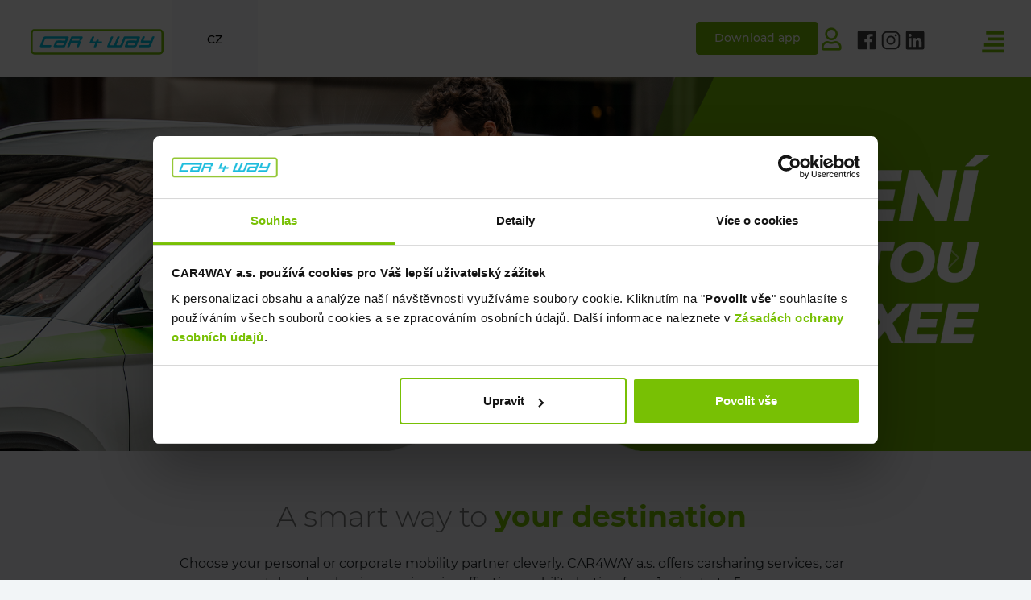

--- FILE ---
content_type: text/html; charset=utf-8
request_url: https://www.car4way.cz/en
body_size: 15382
content:

<!DOCTYPE html>
<html lang="en">
<head>
    <meta charset="utf-8" />
    <meta name="viewport" content="width=device-width, initial-scale=1.0" />
    <link rel="shortcut icon" href="/favicon.ico" type="image/x-icon" />
    <link rel="apple-touch-icon" href="/apple-touch-icon.png" />
    <link rel="apple-touch-icon" sizes="57x57" href="/apple-touch-icon-57x57.png" />
    <link rel="apple-touch-icon" sizes="72x72" href="/apple-touch-icon-72x72.png" />
    <link rel="apple-touch-icon" sizes="76x76" href="/apple-touch-icon-76x76.png" />
    <link rel="apple-touch-icon" sizes="114x114" href="/apple-touch-icon-114x114.png" />
    <link rel="apple-touch-icon" sizes="120x120" href="/apple-touch-icon-120x120.png" />
    <link rel="apple-touch-icon" sizes="144x144" href="/apple-touch-icon-144x144.png" />
    <link rel="apple-touch-icon" sizes="152x152" href="/apple-touch-icon-152x152.png" />
    <link rel="apple-touch-icon" sizes="180x180" href="/apple-touch-icon-180x180.png" />
    <link rel="apple-touch-icon-precomposed" href="/apple-touch-icon-precomposed.png">
    <meta name="keywords" content="CAR4WAY,carsharing,operativní,leasing,autopujcovna" />
    <meta name="description" content="a smart way to your destination" />

    <title>CAR4WAY - a smart way to your destination</title>
    <base href="/" />
    <link rel="stylesheet" href="/lib/jquery-ui/jquery-ui.min.css" />
    <link rel="stylesheet" href="/lib/bootstrap/dist/css/bootstrap.min.css?v=6iAyWcn3SwMvqDPqKErE2oybgWngxxsUoWwGBav0Okg" />
    <link rel="stylesheet" href="/lib/font-awesome/css/all.min.css" />
    <link rel="stylesheet" href="/lib/lightslider/lightslider.css" />
    <link rel="stylesheet" href="/lib/lightbox/lightbox.css" />
    <link rel="stylesheet" href="/lib/splide/css/splide.min.css" />
    <link rel="stylesheet" href="/lib/splide/css/splide-extension-video.min.css" />
    <link rel="stylesheet" href="/lib/mobiscroll/mobiscroll.jquery.min.css" />
    <link rel="stylesheet" href="/css/site.min.css?v=TMDaq_CZ4S-qh_36D6b-o1zsLR8Fm1ErAe-TB8Sn4tQ" />
    
    
    <script id="Cookiebot" src="https://consent.cookiebot.com/uc.js" data-cbid="ae628f6b-fae1-4c4d-bc65-1266ea0c5eed" data-blockingmode="auto" type="text/javascript"></script>

    <!-- Google Tag Manager -->
    <script>
        (function(w,d,s,l,i){w[l]=w[l]||[];w[l].push({'gtm.start':
            new Date().getTime(),event:'gtm.js'});var f=d.getElementsByTagName(s)[0],
            j=d.createElement(s),dl=l!='dataLayer'?'&l='+l:'';j.async=true;j.src=
            'https://www.googletagmanager.com/gtm.js?id='+i+dl;f.parentNode.insertBefore(j,f);
        })(window,document,'script','dataLayer','GTM-NJRN8R5');
    </script>
    <!-- End Google Tag Manager -->

    <script src="/lib/jquery/dist/jquery.min.js"></script>
    <script src="/lib/jquery-validation/dist/jquery.validate.min.js"></script>
    <script src="/lib/jquery-validation-unobtrusive/jquery.validate.unobtrusive.min.js"></script>
    <script src="/lib/jquery-unobtrusive-ajax/jquery.unobtrusive-ajax.js"></script>
    <script src="/lib/bootstrap/dist/js/bootstrap.bundle.js"></script>

    
    
        <script src="/js/site.min.js?v=OgTFhJEV9LIv5MzfGQJegTOJKgbF74jbdWkyIdl3PsY"></script>
    

    <!-- ADFORM -->
    <script type="text/javascript" src="https://s2.adform.net/banners/scripts/st/trackpoint-sync.js"></script>

    <!-- Hotjar Tracking Code --> 
    <script> 
        (function(h,o,t,j,a,r){ 
            h.hj=h.hj||function(){(h.hj.q=h.hj.q||[]).push(arguments)}; 
            h._hjSettings={hjid:3748220,hjsv:6}; 
            a=o.getElementsByTagName('head')[0]; 
            r=o.createElement('script');r.async=1; 
            r.src=t+h._hjSettings.hjid+j+h._hjSettings.hjsv; 
            a.appendChild(r); })(window,document,'https://static.hotjar.com/c/hotjar-','.js?sv= '); 
    </script>
</head>
<body>
    <!-- Google Tag Manager (noscript) -->
    <noscript>
        <iframe src="https://www.googletagmanager.com/ns.html?id=GTM-NJRN8R5"
                height="0" width="0" style="display:none;visibility:hidden"></iframe>
    </noscript>
    <!-- End Google Tag Manager (noscript) -->
    <!-- Adform Tracking Code BEGIN -->
    <script type="text/javascript">
        window._adftrack = Array.isArray(window._adftrack) ? window._adftrack : (window._adftrack ? [window._adftrack] : []);
        window._adftrack.push({
            HttpHost: 'track.adform.net',
            pm: 2170802
        });
        (function () { var s = document.createElement('script'); s.type = 'text/javascript'; s.async = true; s.src = 'https://s2.adform.net/banners/scripts/st/trackpoint-async.js'; var x = document.getElementsByTagName('script')[0]; x.parentNode.insertBefore(s, x); })();
    </script>

    <noscript>
        <p style="margin:0;padding:0;border:0;">
            <img src="https://track.adform.net/Serving/TrackPoint/?pm=2170802" width="1" height="1" alt="" />
        </p>
    </noscript>
    <!-- Adform Tracking Code END -->

    



    
<nav class="navbar navbar-expand-xxl d-xxl-none">
    <button class="navbar-toggler" type="button" data-bs-toggle="offcanvas" data-bs-target="#offcanvasMenu">
        <span class="navbar-toggler-icon">
            <svg class="menu_open" xmlns="http://www.w3.org/2000/svg" viewBox="0 0 512 512" width="40"><path fill="#78c004" d="M80 280h256v48H80zM80 184h320v48H80zM80 88h352v48H80z" /><g><path fill="#78c004" d="M80 376h288v48H80z" /></g></svg>
            <svg class="menu_close" xmlns="http://www.w3.org/2000/svg" viewBox="0 0 512 512" width="40" fill="#78c004"><path d="M405 136.798L375.202 107 256 226.202 136.798 107 107 136.798 226.202 256 107 375.202 136.798 405 256 285.798 375.202 405 405 375.202 285.798 256z" /></svg>
        </span>
    </button>

    <div class="icon_set">
        <svg xmlns="http://www.w3.org/2000/svg" viewBox="0 0 512 512" width="40"><path fill="#78c004" d="M80 280h256v48H80zM80 184h320v48H80zM80 88h352v48H80z" /><g><path fill="#78c004" d="M80 376h288v48H80z" /></g></svg>

        <div>
            <svg xmlns="http://www.w3.org/2000/svg" viewBox="0 0 512 512" width="30" height="30"><path fill="#404040" d="M426.8 64H85.2C73.5 64 64 73.5 64 85.2v341.6c0 11.7 9.5 21.2 21.2 21.2H256V296h-45.9v-56H256v-41.4c0-49.6 34.4-76.6 78.7-76.6 21.2 0 44 1.6 49.3 2.3v51.8h-35.3c-24.1 0-28.7 11.4-28.7 28.2V240h57.4l-7.5 56H320v152h106.8c11.7 0 21.2-9.5 21.2-21.2V85.2c0-11.7-9.5-21.2-21.2-21.2z" /></svg><br />

            <svg xmlns="http://www.w3.org/2000/svg" viewBox="0 0 512 512" width="30" height="30"><path fill="#404040" d="M336 96c21.2 0 41.3 8.4 56.5 23.5S416 154.8 416 176v160c0 21.2-8.4 41.3-23.5 56.5S357.2 416 336 416H176c-21.2 0-41.3-8.4-56.5-23.5S96 357.2 96 336V176c0-21.2 8.4-41.3 23.5-56.5S154.8 96 176 96h160m0-32H176c-61.6 0-112 50.4-112 112v160c0 61.6 50.4 112 112 112h160c61.6 0 112-50.4 112-112V176c0-61.6-50.4-112-112-112z" /><path fill="#404040" d="M360 176c-13.3 0-24-10.7-24-24s10.7-24 24-24c13.2 0 24 10.7 24 24s-10.8 24-24 24zM256 192c35.3 0 64 28.7 64 64s-28.7 64-64 64-64-28.7-64-64 28.7-64 64-64m0-32c-53 0-96 43-96 96s43 96 96 96 96-43 96-96-43-96-96-96z" /></svg>
        </div>
    </div>
</nav>

<div class="offcanvas offcanvas-start w-100 border-0" tabindex="-1" id="offcanvasMenu" data-bs-backdrop="false" aria-labelledby="offcanvasMenuLabel">
    <div class="offcanvas-header justify-content-end p-4">
        <a data-bs-dismiss="offcanvas" data-bs-target="#offcanvasMenu" aria-label="Close">
            <svg class="menu_close" xmlns="http://www.w3.org/2000/svg" viewBox="0 0 512 512" width="40" fill="#78c004"><path d="M405 136.798L375.202 107 256 226.202 136.798 107 107 136.798 226.202 256 107 375.202 136.798 405 256 285.798 375.202 405 405 375.202 285.798 256z" /></svg>
        </a>
    </div>
    <div class="offcanvas-body pt-0">
        <div id="main_menu">
            <ul class="navbar-nav me-auto">
                <li class="nav-item dropdown">
                    <a class="nav-link dropdown-toggle" href="#" id="navbarDropdownMenuLink" data-bs-toggle="dropdown" aria-haspopup="true" aria-expanded="false">
                        Carsharing
                    </a>
                    <ul class="dropdown-menu" aria-labelledby="navbarDropdownMenuLink">
                        <li><a class="dropdown-item" href="/en/carsharing">Introduction</a></li>
                        <li><a class="dropdown-item" href="/en/carsharing#why_carsharing">Why carsharing CAR4WAY</a></li>
                        <li><a class="dropdown-item" href="/en/carsharing#how_to_works">How does it work</a></li>
                        <li><a class="dropdown-item" href="/en/carsharing#app">Mobile application</a></li>
                        <li><a class="dropdown-item" href="/en/carsharing#news">News</a></li>
                        <li><a class="dropdown-item" href="/en/carsharing#flotila">Car offer</a></li>
                        <li><a class="dropdown-item" onclick="PricelistTrack();" href="/en/carsharing/pricelist">Pricelist</a></li>
                        <li><a class="dropdown-item" href="/en/carsharing#partners">Partners</a></li>
                    </ul>
                </li>

                <li class="nav-item dropdown">
                    <a class="nav-link dropdown-toggle" href="#" id="navbarDropdownMenuLink2" data-bs-toggle="dropdown" aria-haspopup="true" aria-expanded="false">
                        Car rental
                    </a>
                    <ul class="dropdown-menu" aria-labelledby="navbarDropdownMenuLink2">
                        <li><a class="dropdown-item" href="/en/rental">Introduction</a></li>
                        <li><a class="dropdown-item" href="/en/rental#rent-form">Rent a car</a></li>
                        <li><a class="dropdown-item" href="https://content.car4way.cz/docs/C4W_cenik-autopujcovna_EN_4-11-25.pdf" target="_blank">Complete pricelist</a></li>
                        <li><a class="dropdown-item" href="/en/rental#news">News</a></li>
                        <li><a class="dropdown-item" href="/en/rental#services">Services</a></li>
                        <li><a class="dropdown-item" href="/en/rental#rent-footer">Branches</a></li>
                    </ul>
                </li>

                <li class="nav-item dropdown">
                    <a class="nav-link dropdown-toggle" href="#" id="navbarDropdownMenuLink1" data-bs-toggle="dropdown" aria-haspopup="true" aria-expanded="false">
                        Car leasing
                    </a>
                    <ul class="dropdown-menu" aria-labelledby="navbarDropdownMenuLink1">
                        <li><a class="dropdown-item" href="/en/leasing">Introduction</a></li>
                        <li><a class="dropdown-item" href="/en/leasing#leasing_news">News</a></li>
                        <li><a class="dropdown-item" href="/en/leasing#vehicle_offer">Special offer</a></li>
                        <li><a class="dropdown-item" href="/en/leasing#table">Types of calculations</a></li>
                        <li><a class="dropdown-item" href="/en/leasing#desatero">Ten reasons</a></li>
                        <li>
                            <a class="dropdown-item" href="/en/faq/car-leasing/service">Repair service and tire service</a>
                        </li>
                        <li>
                            <a class="dropdown-item" href="/en/faq/car-leasing/what-if">Insured events</a>
                        </li>
                        <li>
                            <a class="dropdown-item" href="/en/faq/car-leasing/assistance">Car4way assistance</a>
                        </li>
                        <li>
                            <a class="dropdown-item" href="/en/faq/car-leasing/car-drop-off">Car drop-off</a>
                        </li>
                        <li>
                            <a class="dropdown-item" href="https://content.car4way.cz/docs/c4w_Driver-SET_2024_210x210_EL_stranky.pdf" target="_blank">Driver Set</a>
                        </li>
                    </ul>
                </li>

                <li class="nav-item dropdown">
                    <a class="nav-link dropdown-toggle" aria-haspopup="false" aria-expanded="false" href="/en/carsharing/business">
                        Business carsharing
                    </a>
                </li>

                <li class="nav-item dropdown">
                    <a class="nav-link dropdown-toggle" href="#" id="navbarDropdownMenuLink4" data-bs-toggle="dropdown" aria-haspopup="true" aria-expanded="false">
                        FAQ
                    </a>
                    <ul class="dropdown-menu" aria-labelledby="navbarDropdownMenuLink4">
                        <li><a class="dropdown-item" href="/en/faq/carsharing">Carsharing</a></li>
                        <li><a class="dropdown-item" href="/en/faq/car-rental">Car rental</a></li>
                        <li><a class="dropdown-item" href="/en/faq/car-leasing">Car leasing</a></li>
                        <li><a class="dropdown-item" href="/en/faq/airport">Airport</a></li>
                    </ul>
                </li>

                <li class="nav-item dropdown">
                    <a class="nav-link dropdown-toggle" aria-haspopup="false" aria-expanded="false" href="/en/airport">
                        Carsharing Prague Airport
                    </a>
                </li>

                <li class="nav-item dropdown">
                    <a class="nav-link dropdown-toggle" aria-haspopup="false" aria-expanded="false" href="/en/article/detail/101">
                        For media
                    </a>
                </li>

                <li class="nav-item dropdown">
                    <a class="nav-link dropdown-toggle" aria-haspopup="false" aria-expanded="false" href="/en/careers">
                        Careers
                    </a>
                </li>

                <li class="nav-item dropdown">
                    <a class="nav-link dropdown-toggle" href="https://www.car4way.cz/customer" aria-haspopup="false" aria-expanded="false">
                        Client zone
                    </a>
                </li>
            </ul>


            <div class="soc_links">
                <a target="_blank" href="https://www.car4way.cz/carsharing/app" class="app-link">
                    <svg class="app-svg" xmlns="http://www.w3.org/2000/svg" viewBox="0 0 512 512" width="50" fill="#404040"><path d="M333.6 153.9c-33.6 0-47.8 16.5-71.2 16.5-24 0-42.3-16.4-71.4-16.4-28.5 0-58.9 17.9-78.2 48.4-27.1 43-22.5 124 21.4 193 15.7 24.7 36.7 52.4 64.2 52.7h.5c23.9 0 31-16.1 63.9-16.3h.5c32.4 0 38.9 16.2 62.7 16.2h.5c27.5-.3 49.6-31 65.3-55.6 11.3-17.7 15.5-26.6 24.2-46.6-63.5-24.8-73.7-117.4-10.9-152.9-19.2-24.7-46.1-39-71.5-39z" /><path d="M326.2 64c-20 1.4-43.3 14.5-57 31.6-12.4 15.5-22.6 38.5-18.6 60.8h1.6c21.3 0 43.1-13.2 55.8-30.1 12.3-16.1 21.6-38.9 18.2-62.3z" /></svg>
                    <img class="app-svg" src="/img/google_play.svg" width="30" height="30" />
                    <p>Download free app</p>
                </a>

                <div>
                    <div class="text">
                        Our <strong>call centre</strong><br />
                        <a class="green" href="tel:601311011">601 311 011</a>
                    </div>

                    <div>
                        <strong>Join us</strong><p>on social networks</p>
                    </div>
                </div>

                <a href="https://facebook.com/CAR4WAY/?tsid=0.34462965933665124&source=result" target="_blank"><svg xmlns="http://www.w3.org/2000/svg" viewBox="0 0 512 512" width="30" height="30"><path fill="#404040" d="M426.8 64H85.2C73.5 64 64 73.5 64 85.2v341.6c0 11.7 9.5 21.2 21.2 21.2H256V296h-45.9v-56H256v-41.4c0-49.6 34.4-76.6 78.7-76.6 21.2 0 44 1.6 49.3 2.3v51.8h-35.3c-24.1 0-28.7 11.4-28.7 28.2V240h57.4l-7.5 56H320v152h106.8c11.7 0 21.2-9.5 21.2-21.2V85.2c0-11.7-9.5-21.2-21.2-21.2z" /></svg></a>

                <a href="https://www.instagram.com/car4way/" target="_blank"><svg xmlns="http://www.w3.org/2000/svg" viewBox="0 0 512 512" width="30" height="30"><path fill="#404040" d="M336 96c21.2 0 41.3 8.4 56.5 23.5S416 154.8 416 176v160c0 21.2-8.4 41.3-23.5 56.5S357.2 416 336 416H176c-21.2 0-41.3-8.4-56.5-23.5S96 357.2 96 336V176c0-21.2 8.4-41.3 23.5-56.5S154.8 96 176 96h160m0-32H176c-61.6 0-112 50.4-112 112v160c0 61.6 50.4 112 112 112h160c61.6 0 112-50.4 112-112V176c0-61.6-50.4-112-112-112z" /><path fill="#404040" d="M360 176c-13.3 0-24-10.7-24-24s10.7-24 24-24c13.2 0 24 10.7 24 24s-10.8 24-24 24zM256 192c35.3 0 64 28.7 64 64s-28.7 64-64 64-64-28.7-64-64 28.7-64 64-64m0-32c-53 0-96 43-96 96s43 96 96 96 96-43 96-96-43-96-96-96z" /></svg></a>

                <a href="https://cz.linkedin.com/company/car4way" target="_blank"><svg xmlns="http://www.w3.org/2000/svg" viewBox="0 0 448 512" width="26" height="26" style="margin: 1px 0 0 2px"><path fill="#404040" d="M416 32H31.9C14.3 32 0 46.5 0 64.3v383.4C0 465.5 14.3 480 31.9 480H416c17.6 0 32-14.5 32-32.3V64.3c0-17.8-14.4-32.3-32-32.3zM135.4 416H69V202.2h66.5V416zm-33.2-243c-21.3 0-38.5-17.3-38.5-38.5S80.9 96 102.2 96c21.2 0 38.5 17.3 38.5 38.5 0 21.3-17.2 38.5-38.5 38.5zm282.1 243h-66.4V312c0-24.8-.5-56.7-34.5-56.7-34.6 0-39.9 27-39.9 54.9V416h-66.4V202.2h63.7v29.2h.9c8.9-16.8 30.6-34.5 62.9-34.5 67.2 0 79.7 44.3 79.7 101.9V416z"></path></svg></a>
            </div>
        </div>
    </div>
</div>
    
    <div class="top site-top">
        <div class="container-fluid">
            <div class="top-row row">
                <div class="col-logo col-4 col-md-2 col-xxl-1 ps-4 d-flex justify-content-center d-xxl-block order-1">
                    <a href="https://www.car4way.cz/en" class="d-flex d-xxl-block align-items-center">
                            <img class="logo" src="/img/svg/logo.svg" alt="Car4way" />
                    </a>
                </div>
                <div class="col-5 col-md-8 col-xxl-10 d-flex d-xxl-block order-3 order-xxl-2">
                        
<div class="top-menu">
    <div class="row h-100">
        <div class="col-8 text-end d-none d-xxl-block">
            <div class="menu-item dropdown-menu-item" data-menu="carsharing-menu">
                <a href="/en/carsharing">
                    Carsharing
                </a>                
            </div>
            <div class="menu-item dropdown-menu-item" data-menu="rental-menu">
                <a href="/en/rental">
                    Car rental
                </a>
            </div>
            <div class="menu-item dropdown-menu-item" data-menu="leasing-menu">
                <a href="/en/leasing">
                    Car leasing
                </a>
            </div>
            <div class="menu-item">
                <a href="/en/carsharing/business">
                    Business carsharing
                </a>
            </div>
            <div class="menu-item">
                <a href="/en/article/detail/101">
                    For media
                </a>
            </div>
            <div class="menu-item">
                <a href="/en/careers">
                    Careers
                </a>
            </div>
        </div>
        <div class="col-12 col-xxl-4 py-4 px-2 px-md-auto d-flex gap-4 align-items-center justify-content-start justify-content-sm-end">
            <button onclick="DownloadAppTrigger()" class="btn btn-green d-none d-md-inline-block me-1">Download app</button>
            <a href="https://www.car4way.cz/customer" target="_blank" class="pt-1 d-none d-md-inline-block" title="Client zone"><i class="far fa-user fa-2x text-green"></i></a>
            <div class="soc-links d-flex gap-2 pt-1 px-2 px-sm-3">
                <a href="https://facebook.com/CAR4WAY/?tsid=0.34462965933665124&source=result" target="_blank" title="Facebook">
                    <svg xmlns="http://www.w3.org/2000/svg" viewBox="0 0 512 512" width="30" height="30">
                        <path fill="#404040" d="M426.8 64H85.2C73.5 64 64 73.5 64 85.2v341.6c0 11.7 9.5 21.2 21.2 21.2H256V296h-45.9v-56H256v-41.4c0-49.6 34.4-76.6 78.7-76.6 21.2 0 44 1.6 49.3 2.3v51.8h-35.3c-24.1 0-28.7 11.4-28.7 28.2V240h57.4l-7.5 56H320v152h106.8c11.7 0 21.2-9.5 21.2-21.2V85.2c0-11.7-9.5-21.2-21.2-21.2z" />
                    </svg>
                </a>
                <a href="https://www.instagram.com/car4way/" target="_blank" title="Instagram">
                    <svg xmlns="http://www.w3.org/2000/svg" viewBox="0 0 512 512" width="30" height="30">
                        <path fill="#404040" d="M336 96c21.2 0 41.3 8.4 56.5 23.5S416 154.8 416 176v160c0 21.2-8.4 41.3-23.5 56.5S357.2 416 336 416H176c-21.2 0-41.3-8.4-56.5-23.5S96 357.2 96 336V176c0-21.2 8.4-41.3 23.5-56.5S154.8 96 176 96h160m0-32H176c-61.6 0-112 50.4-112 112v160c0 61.6 50.4 112 112 112h160c61.6 0 112-50.4 112-112V176c0-61.6-50.4-112-112-112z" />
                        <path fill="#404040" d="M360 176c-13.3 0-24-10.7-24-24s10.7-24 24-24c13.2 0 24 10.7 24 24s-10.8 24-24 24zM256 192c35.3 0 64 28.7 64 64s-28.7 64-64 64-64-28.7-64-64 28.7-64 64-64m0-32c-53 0-96 43-96 96s43 96 96 96 96-43 96-96-43-96-96-96z" />
                    </svg>
                </a>
                <a href="https://cz.linkedin.com/company/car4way" target="_blank" title="Linkedin">
                    <svg xmlns="http://www.w3.org/2000/svg" viewBox="0 0 448 512" width="26" height="26" style="margin: 2px 0 0 2px;">
                        <path fill="#404040" d="M416 32H31.9C14.3 32 0 46.5 0 64.3v383.4C0 465.5 14.3 480 31.9 480H416c17.6 0 32-14.5 32-32.3V64.3c0-17.8-14.4-32.3-32-32.3zM135.4 416H69V202.2h66.5V416zm-33.2-243c-21.3 0-38.5-17.3-38.5-38.5S80.9 96 102.2 96c21.2 0 38.5 17.3 38.5 38.5 0 21.3-17.2 38.5-38.5 38.5zm282.1 243h-66.4V312c0-24.8-.5-56.7-34.5-56.7-34.6 0-39.9 27-39.9 54.9V416h-66.4V202.2h63.7v29.2h.9c8.9-16.8 30.6-34.5 62.9-34.5 67.2 0 79.7 44.3 79.7 101.9V416z"></path>
                    </svg>
                </a>
            </div>
        </div>
    </div>
</div>
                </div>
                <div class="col-2 col-md-1 py-4 bg-light d-flex justify-content-center order-2 order-xxl-3">
                    


<span class="lang_select text-uppercase text-center">
        <a href="/" class="setLang">cz</a>
</span>


                </div>
            </div>

            <div class="dropdown-menu" id="carsharing-menu">
                <div class="d-flex">
                    <div class="dropdown-menu-image d-none d-xxl-block" style="background-image: url('/img/carsharing_small.jpg')"></div>
                    <div class="dropdown-menu-column" style="margin-left: 80px !important;">
                        <a class="dropdown-item" href="/en/carsharing#why_carsharing">Why carsharing CAR4WAY</a>
                        <a class="dropdown-item" href="/en/carsharing#how_to_works">How does it work</a>
                        <a class="dropdown-item" href="/en/airport">Carsharing V&#xE1;clav Havel Airport</a>
                    </div>
                    <div class="dropdown-menu-column">
                        <a class="dropdown-item" onclick="PricelistTrack();" href="/en/carsharing/pricelist">Pricelist</a>
                        <a class="dropdown-item" href="/en/carsharing#flotila">Car offer</a>
                        <a class="dropdown-item" href="/en/carsharing#app">Mobile application</a>
                    </div>
                    <div class="dropdown-menu-column">
                        <a class="dropdown-item" href="/en/faq/carsharing">Frequently Asked Questions</a>
                        <a class="dropdown-item" href="/en/carsharing#news">News</a>
                        <a class="dropdown-item" href="/en/carsharing#partners">Partners</a>
                    </div>
                </div>
            </div>

            <div class="dropdown-menu" id="rental-menu">
                <div class="d-flex">
                    <div class="dropdown-menu-image d-none d-xxl-block" style="background-image: url('/img/autopujcovna_small.jpg')"></div>
                    <div class="dropdown-menu-column" style="margin-left: 80px !important;">
                        <a class="dropdown-item" href="/en/rental#rent-form">Rent a car</a>
                        <a class="dropdown-item" href="https://content.car4way.cz/docs/C4W_cenik-autopujcovna_EN_4-11-25.pdf" target="_blank">Complete pricelist</a>
                        <a class="dropdown-item" href="/en/rental#services">Services</a>                        
                    </div>
                    <div class="dropdown-menu-column">
                        <a class="dropdown-item" href="/en/rental#news">News</a>
                        <a class="dropdown-item" href="/en/faq/car-rental">Frequently Asked Questions</a>
                        <a class="dropdown-item" href="/en/rental#rent-footer">Branches</a>
                    </div>
                </div>
            </div>

            <div class="dropdown-menu" id="leasing-menu">
                <div class="d-flex">
                    <div class="dropdown-menu-image d-none d-xxl-block" style="background-image: url('/img/operak_small.jpg')"></div>
                    <div class="dropdown-menu-column" style="margin-left: 80px !important;">
                        <a class="dropdown-item" href="/en/leasing#vehicle_offer">Car offer</a>
                        <a class="dropdown-item" href="/en/faq/car-leasing">Frequently Asked Questions</a>
                        <a class="dropdown-item" href="/en/leasing#leasing_news">News</a>
                        <a class="dropdown-item" href="/en/leasing#desatero">Ten reasons</a>
                    </div>
                    <div class="dropdown-menu-column">
                        <a class="dropdown-item" href="/en/faq/car-leasing/service">Repair service and tire service</a>
                        <a class="dropdown-item" href="/en/faq/car-leasing/what-if">Insured events</a>
                        <a class="dropdown-item" href="/en/faq/car-leasing/assistance">Car4way assistance</a>
                        <a class="dropdown-item" href="/en/faq/car-leasing/car-drop-off">Car drop-off</a>
                    </div>
                     <div class="dropdown-menu-column">
                        <a class="dropdown-item" href="https://content.car4way.cz/docs/c4w_Driver-SET_2024_210x210_EL_stranky.pdf" target="_blank">Driver Set</a>
                     </div>
                </div>
            </div>
        </div>
    </div>


    <div id="alertPanel">
        
<link rel="stylesheet" href="/css/alert.min.css?v=unyyOmIuPPeRI9l5G6vrW_hbgFNV3euGlHvCCGzMEX4" />

    <div class="position-fixed top-0 end-0 p-3" style="z-index: 2000">
        <div id="actionAlertToast" class="toast fade danger" role="alert" aria-live="assertive" aria-atomic="true" data-bs-autohide="true">
            <div class="toast-header">
                <i class="fas fa-times-circle text-danger"></i>&nbsp;&nbsp;
                <strong class="me-auto">Error</strong>
                <button type="button" class="btn-close" data-bs-dismiss="toast" aria-label="Close"></button>
            </div>
            <div class="toast-body">
                News not found<br /><small></small>
            </div>
        </div>
    </div>
    <script>
        $(document).ready(function() {
            OpenActionToast();
        });
    </script>

<div class="position-fixed top-0 end-0 p-3" style="z-index: 2000">
    <div id="bsSuccessAlert" class="toast success fade hide" role="status" aria-live="polite" aria-atomic="true" data-bs-autohide="true">
        <div class="toast-header">
            <i id="bsAlertIcon" class="fas fa-check-circle text-success"></i>&nbsp;&nbsp;
            <strong id="bsAlertTitle" class="me-auto"></strong>
            <button type="button" class="btn-close" data-bs-dismiss="toast" aria-label="Close"></button>
        </div>
        <div class="toast-body">
        </div>
    </div>    
</div>

<div class="position-fixed top-0 end-0 p-3" style="z-index: 2000">
    <div id="bsInfoAlert" class="toast info fade hide" role="status" aria-live="polite" aria-atomic="true" data-bs-autohide="true">
        <div class="toast-header">
            <i id="bsAlertIcon" class="fas fa-info-circle text-info"></i>&nbsp;&nbsp;
            <strong id="bsAlertTitle" class="me-auto"></strong>
            <button type="button" class="btn-close" data-bs-dismiss="toast" aria-label="Close"></button>
        </div>
        <div class="toast-body">
        </div>
    </div>
</div>

<div class="position-fixed top-0 end-0 p-3" style="z-index: 2000">
    <div id="bsDangerAlert" class="toast danger fade hide" role="alert" aria-live="assertive" aria-atomic="true" data-bs-autohide="true">
        <div class="toast-header">
            <i id="bsAlertIcon" class="fas fa-times-circle text-danger"></i>&nbsp;&nbsp;
            <strong id="bsAlertTitle" class="me-auto"></strong>
            <button type="button" class="btn-close" data-bs-dismiss="toast" aria-label="Close"></button>
        </div>
        <div class="toast-body">
        </div>
    </div>
</div>



    <script src="/js/alert.min.js?v=FAmU51PB3U98m6YxojL6oSKPJo6v2sBDcswymzv2cxs"></script>

    </div>

    

<div id="main_div" class="homepage">
    
<header class="video-header">
    <div class="header-poster">
            <div id="carouselPromo" class="carousel slide carousel-fade" data-bs-ride="carousel">
                <div class="carousel-indicators ">
                                    <button type="button" data-bs-target="#carouselPromo" data-bs-slide-to="0" class="active" aria-current="true"></button>
                                    <button type="button" data-bs-target="#carouselPromo" data-bs-slide-to="1"></button>
                                    <button type="button" data-bs-target="#carouselPromo" data-bs-slide-to="2"></button>
                                    <button type="button" data-bs-target="#carouselPromo" data-bs-slide-to="3"></button>
                </div>
                <div class="carousel-inner">
                        <div class="carousel-item active">
                                <a href="https://www.car4way.cz/en/article/detail/310">
                                    <img src="https://content.car4way.cz/web/banners/Pluxee_1920x720.jpg" class="d-none d-lg-block w-100 poster-img" alt="banner">
                                    <img src="https://content.car4way.cz/web/banners/Pluxee_768x380.jpg" class="d-block d-lg-none w-100 poster-img" alt="banner">
                                </a>
                        </div>
                        <div class="carousel-item ">
                                <a href="https://www.car4way.cz/en/article/detail/298">
                                    <img src="https://content.car4way.cz/web/banners/165844654616516516.jpg" class="d-none d-lg-block w-100 poster-img" alt="banner">
                                    <img src="https://content.car4way.cz/web/banners/013521133023201302.jpg" class="d-block d-lg-none w-100 poster-img" alt="banner">
                                </a>
                        </div>
                        <div class="carousel-item ">
                                <a href="https://www.car4way.cz/en/article/detail/302">
                                    <img src="https://content.car4way.cz/web/banners/Sparta_2_desk_1920x720_1.jpg" class="d-none d-lg-block w-100 poster-img" alt="banner">
                                    <img src="https://content.car4way.cz/web/banners/Sparta_2_mob_768x380.jpg" class="d-block d-lg-none w-100 poster-img" alt="banner">
                                </a>
                        </div>
                        <div class="carousel-item ">
                                <a href="https://www.car4way.cz/en/article/detail/287">
                                    <img src="https://content.car4way.cz/web/banners/1920x720_HP_2.jpg" class="d-none d-lg-block w-100 poster-img" alt="banner">
                                    <img src="https://content.car4way.cz/web/banners/768x380_HP-mob.jpg" class="d-block d-lg-none w-100 poster-img" alt="banner">
                                </a>
                        </div>
                </div>
                    <a class="carousel-control-prev" href="#carouselPromo" role="button" data-bs-slide="prev">
                        <span class="carousel-control-prev-icon" aria-hidden="true"></span>
                        <span class="sr-only">Previous</span>
                    </a>
                    <a class="carousel-control-next" href="#carouselPromo" role="button" data-bs-slide="next">
                        <span class="carousel-control-next-icon" aria-hidden="true"></span>
                        <span class="sr-only">Next</span>
                    </a>
                <div class="carousel-indicators-shape"></div>
            </div>
    </div>
</header>

<!-- Video Modal -->

    
    <div id="mobilita" class="part">
        <div class="container">
            <h2>A smart way to <span>your destination</span></h2>
            <div class="row gap-4 gap-lg-0">
                <div class="col-lg-10 mx-auto">
                    <p>
                        Choose your personal or corporate mobility partner cleverly. CAR4WAY a.s. offers carsharing services, car rental and car leasing services, i.e. effective mobility lasting from 1 minute to 5 years.<br/> <b>Learn more about our services.</b>
                    </p>
                </div>

                <div class="col-md-6 offset-md-3 col-lg-4 offset-lg-0 box scale">
                    <div>
                        <a onclick="MoreHereTrack();" href="/en/carsharing">
                            <div class="img_cont">
                                <img class="scaling" src="/img/carsharing_small.jpg">
                                <div class="gs"></div>
                                <h3>
                                    Carsharing
                                </h3>
                            </div>

                            <div class="text text-dark">
                                <p>
                                    Have up to 800 cars at your disposal thanks to the CAR4WAY carsharing mobile application. Pay only when you use the car. Ride from&nbsp;5.99&nbsp;CZK per minute. Fuel is included in the price.

                                </p>
                            </div>
                            <span class="button arrow green">More info</span>
                        </a>
                    </div>
                </div>

                <div class="col-md-6 offset-md-3 col-lg-4 offset-lg-0 box scale">
                    <div>
                        <a onclick="MoreHereTrack();" href="/en/rental">
                            <div class="img_cont">
                                <img class="scaling" src="/img/autopujcovna_small.jpg">
                                <div class="gs"></div>
                                <h3>
                                    Car rental
                                </h3>
                            </div>

                            <div class="text text-dark">
                                <p>
                                    Choose from a wide range of 800+ cars that are available for rent immediately at 6 car rental branches. 2x in Prague, 1x in Brno, České Budějovice, Pardubice and Teplice. Are you going on vacation, strengthening your company fleet or moving? You travel with us worry-free.

                                </p>
                            </div>
                            <span class="button arrow green">More info</span>
                        </a>
                    </div>
                </div>

                <div class="col-md-6 offset-md-3 col-lg-4 offset-lg-0 box scale">
                    <div>
                        <a onclick="MoreHereTrack();" href="/en/leasing">
                            <div class="img_cont">
                                <img class="scaling" src="/img/operak_small.jpg">
                                <div class="gs"></div>
                                <h3>
                                    Car leasing
                                </h3>
                            </div>

                            <div class="text text-dark">
                                <p>
                                    Not all car leases are the same! Car leasing from CAR4WAY is a smart way to a long-term car rental. Thanks to premium services, a broad portfolio of car brands and an extensive network of repair services, your car leasing will be absolutely trouble-free.
                                </p>
                            </div>
                            <span class="button arrow green">More info</span>
                        </a>
                    </div>
                </div>
            </div>


        </div>
    </div>

        <div id="articles" class="part">
            <div class="container">
                <div class="row">
                    <h2 class="col-lg-12">From the world of <span>CAR4WAY</span></h2>
                    <div class="col-lg-12 last_articles">
                        <div class="row">
                            <h3 class="col-lg-12">Latest news</h3>

                                <article class="col-sm-6 scale">
                                        <a href="/en/article/detail/310/credits-with-pluxee-card">
                                            <div class="inner">
                                                <div class="scaling" style="background-position: center; background-image: linear-gradient(rgba(0, 0, 0, 0.45), rgba(0, 0, 0, 0.45)), url('https://content.car4way.cz/articles/1920&#x200A;&#xD7;&#x200A;720 (1).jpg');"></div>
                                                <div>
                                                    <div class="btn" onclick="window.location('/en/article/Carsharing')">Carsharing</div>
                                                    <div class="text">
                                                        Credits with Pluxee card
                                                    </div>
                                                    <div class="date">
                                                        <svg xmlns="http://www.w3.org/2000/svg" viewBox="0 0 512 512" width="20"><path fill="#78c004" d="M409.6 64H102.4C81.3 64 64 81.3 64 102.4v307.2c0 21.1 17.3 38.4 38.4 38.4h307.2c21.1 0 38.4-17.3 38.4-38.4V102.4c0-21.1-17.3-38.4-38.4-38.4zM179.2 409.6h-76.8v-76.8h76.8v76.8zm0-115.2h-76.8v-76.8h76.8v76.8zm0-115.2h-76.8v-76.8h76.8v76.8zm115.2 230.4h-76.8v-76.8h76.8v76.8zm0-115.2h-76.8v-76.8h76.8v76.8zm0-115.2h-76.8v-76.8h76.8v76.8zm115.2 230.4h-76.8v-76.8h76.8v76.8zm0-115.2h-76.8v-76.8h76.8v76.8zm0-115.2h-76.8v-76.8h76.8v76.8z" /></svg>
                                                        <span> January 12, 2026</span>
                                                    </div>
                                                </div>
                                            </div>
                                        </a>
                                </article>
                                <article class="col-sm-6 scale">
                                        <a href="/en/article/detail/306/sdilena-auta-nove-i-v-jihlave-">
                                            <div class="inner">
                                                <div class="scaling" style="background-position: center; background-image: linear-gradient(rgba(0, 0, 0, 0.45), rgba(0, 0, 0, 0.45)), url('https://content.car4way.cz/articles/1920x720_LP_6.jpg');"></div>
                                                <div>
                                                    <div class="btn" onclick="window.location('/en/article/Carsharing')">Carsharing</div>
                                                    <div class="text">
                                                        Sdílená auta nově i v Jihlavě 🚗
                                                    </div>
                                                    <div class="date">
                                                        <svg xmlns="http://www.w3.org/2000/svg" viewBox="0 0 512 512" width="20"><path fill="#78c004" d="M409.6 64H102.4C81.3 64 64 81.3 64 102.4v307.2c0 21.1 17.3 38.4 38.4 38.4h307.2c21.1 0 38.4-17.3 38.4-38.4V102.4c0-21.1-17.3-38.4-38.4-38.4zM179.2 409.6h-76.8v-76.8h76.8v76.8zm0-115.2h-76.8v-76.8h76.8v76.8zm0-115.2h-76.8v-76.8h76.8v76.8zm115.2 230.4h-76.8v-76.8h76.8v76.8zm0-115.2h-76.8v-76.8h76.8v76.8zm0-115.2h-76.8v-76.8h76.8v76.8zm115.2 230.4h-76.8v-76.8h76.8v76.8zm0-115.2h-76.8v-76.8h76.8v76.8zm0-115.2h-76.8v-76.8h76.8v76.8z" /></svg>
                                                        <span> November 7, 2025</span>
                                                    </div>
                                                </div>
                                            </div>
                                        </a>
                                </article>
                                <article class="col-sm-6 scale">
                                        <a href="/en/article/detail/304/change-of-location-on-kolbenova-street">
                                            <div class="inner">
                                                <div class="scaling" style="background-position: center; background-image: linear-gradient(rgba(0, 0, 0, 0.45), rgba(0, 0, 0, 0.45)), url('https://content.car4way.cz/articles/N&#xE1;vrh_bez_n&#xE1;zvu_4.png');"></div>
                                                <div>
                                                    <div class="btn" onclick="window.location('/en/article/Rental')">Car rental</div>
                                                    <div class="text">
                                                        Change of location on Kolbenova Street
                                                    </div>
                                                    <div class="date">
                                                        <svg xmlns="http://www.w3.org/2000/svg" viewBox="0 0 512 512" width="20"><path fill="#78c004" d="M409.6 64H102.4C81.3 64 64 81.3 64 102.4v307.2c0 21.1 17.3 38.4 38.4 38.4h307.2c21.1 0 38.4-17.3 38.4-38.4V102.4c0-21.1-17.3-38.4-38.4-38.4zM179.2 409.6h-76.8v-76.8h76.8v76.8zm0-115.2h-76.8v-76.8h76.8v76.8zm0-115.2h-76.8v-76.8h76.8v76.8zm115.2 230.4h-76.8v-76.8h76.8v76.8zm0-115.2h-76.8v-76.8h76.8v76.8zm0-115.2h-76.8v-76.8h76.8v76.8zm115.2 230.4h-76.8v-76.8h76.8v76.8zm0-115.2h-76.8v-76.8h76.8v76.8zm0-115.2h-76.8v-76.8h76.8v76.8z" /></svg>
                                                        <span> November 3, 2025</span>
                                                    </div>
                                                </div>
                                            </div>
                                        </a>
                                </article>
                                <article class="col-sm-6 scale">
                                        <a href="/en/article/detail/302/drive-and-win-tickets-to-sparta-">
                                            <div class="inner">
                                                <div class="scaling" style="background-position: center; background-image: linear-gradient(rgba(0, 0, 0, 0.45), rgba(0, 0, 0, 0.45)), url('https://content.car4way.cz/articles/1920x720_bez-textu.jpg');"></div>
                                                <div>
                                                    <div class="btn" onclick="window.location('/en/article/Carsharing')">Carsharing</div>
                                                    <div class="text">
                                                        Drive and Win Tickets to Sparta 🏒
                                                    </div>
                                                    <div class="date">
                                                        <svg xmlns="http://www.w3.org/2000/svg" viewBox="0 0 512 512" width="20"><path fill="#78c004" d="M409.6 64H102.4C81.3 64 64 81.3 64 102.4v307.2c0 21.1 17.3 38.4 38.4 38.4h307.2c21.1 0 38.4-17.3 38.4-38.4V102.4c0-21.1-17.3-38.4-38.4-38.4zM179.2 409.6h-76.8v-76.8h76.8v76.8zm0-115.2h-76.8v-76.8h76.8v76.8zm0-115.2h-76.8v-76.8h76.8v76.8zm115.2 230.4h-76.8v-76.8h76.8v76.8zm0-115.2h-76.8v-76.8h76.8v76.8zm0-115.2h-76.8v-76.8h76.8v76.8zm115.2 230.4h-76.8v-76.8h76.8v76.8zm0-115.2h-76.8v-76.8h76.8v76.8zm0-115.2h-76.8v-76.8h76.8v76.8z" /></svg>
                                                        <span> October 24, 2025</span>
                                                    </div>
                                                </div>
                                            </div>
                                        </a>
                                </article>
                            <div class="col-12 link">
                                <div>
                                    <a href="/en/article">Show all</a>
                                </div>
                            </div>
                        </div>
                    </div>
                </div>
            </div>
        </div>

    <div id="about-us" class="part" style="overflow: visible;">
        <div class="container">
            <h2><span>About us</span></h2>
            <div class="row">
                <div class="col-lg-10 mx-auto">
                    <p>
                        CAR4WAY a.s. is part of the strong and stable Louda Holding group. Since 2014, we have been the leader on the Czech carsharing market. In 2019, we expanded our service portfolio to include car rental and car leasing. Thus, we are the only one to provide you with efficient mobility from 1 minute to 5 years.
                    </p>
                </div>
            </div>

            <div class="row animation">
                <svg version="1.1" id="line" xmlns="http://www.w3.org/2000/svg" xmlns:xlink="http://www.w3.org/1999/xlink" x="0px" y="0px"
                     viewBox="0 0 365.1 235.3" style="enable-background:new 0 0 365.1 235.3;" xml:space="preserve">
                <path class="st0" fill="#C6C6C6" d="M9.2,0c8.8,1.9,86.3,11.2,90,11.6c0,0,13.2,0.3,13.2,3.6s-6,4.1-7.3,4.2c-1.3,0.1-52.1,1.9-57.2,2.4
				c-5.1,0.5-11.6-0.1-11.7,2.1c0.4,1.3,3.6,1.2,3.6,1.2l108,18c0,0,25.7,2.9,26,7.9s-9.9,6.3-13.9,7.3s-85.7,11-85.7,11
				s-17.5,3.2-17,6.9c0.5,3.7,9.3,6.4,9.3,6.4l198.9,44c0,0,58,11.5,82.6,28.2s33.9,30.3-50.2,80.5H267c0,0,69.9-39,80.8-56.1
				c10.9-17.1-4.7-32.6-83.9-49.2S77.4,90.6,63.9,85.4c-13.5-5.2-21.2-14,9.8-19.2c31.1-5.2,76.7-8.8,85.5-10.9
				c8.8-2.1,20.7-6.1-11.9-10.8c0,0-93.2-15.1-107.7-17.7s-4.2-6.9,8.5-7.1s51-1.6,56.9-2.1c5.9-0.5,10.2-3.5-5.6-4.6S4.9,1.6,0,0.5
				L9.2,0z" />
                </svg>

                <div class="col-lg-3 first odd hide position-relative">
                    <h4>2014</h4>
                    <p>CAR4WAY a.s. company started to operate on the Czech carsharing market</p>
                    <img class="" src="/img/pin_2014.png" alt="2014">
                </div>

                <div class="col-lg-3 second even hide position-relative">
                    <h4>2015</h4>
                    <p>Establishment of the Czech Carsharing Association, with CAR4WAY a.s. as one of the founding members</p>
                    <img class="" src="/img/pin_2015.png" alt="2015">
                </div>

                <div class="col-lg-3 thirth odd hide position-relative">
                    <h4>2017</h4>
                    <p>Introduction of free carsharing in Prague</p>
                    <img class="" src="/img/pin_2017.png" alt="2017">
                </div>

                <div class="col-lg-3 fourth even hide position-relative">
                    <h4>2019</h4>
                    <p>Expansion of our service portfolio by car rental and car leasing</p>
                    <img class="" src="/img/pin_2019.png" alt="2019">
                </div>
            </div>
        </div>
    </div>

    
<footer>
    <div class="container">
        <div class="row top">
            <div class="col-lg-6 text-center text-lg-start">
                <p class="footer-title">Contact details</p>
                <p><strong>CAR4WAY a.s.</strong></p>
                <p>Cho&#x165;&#xE1;nky 166, 290 01 Pod&#x11B;brady</p>
                <p>Czech Republic</p>
                <p><strong>IČ:</strong> 25131401</p>
                <p><strong>DIČ:</strong> CZ699002678</p>
                <p><strong>Tel.:</strong> <a href="tel:(&#x2B;420) 601 311 011" class="text-light">(&#x2B;420) 601 311 011</a> </p>
                <p><strong>E-mail:</strong> <a href="mailto:info@car4way.cz" class="text-light">info@car4way.cz</a></p>
            </div>

            <div class="col-lg-6 text-end d-none d-lg-block" style="z-index: 1;">
                <img src="https://content.car4way.cz/web/cars/karoq.png" alt="car">
            </div>
        </div>

        <div class="row bottom">
            <div class="col-lg-6 text-center text-lg-start">
                <a class="button arrow no_bcg" data-bs-toggle="modal" data-bs-target="#contact_us">Contact us</a>
                <a class="button arrow no_bcg" href="/en/faq/carsharing">FAQ</a>
            </div>

            <div class="col-lg-6 text-center text-lg-end mt-4 mt-lg-0">
                <p><u><a href="https://content.car4way.cz/docs/EN-VP-CAR4WAY-30-05-2024.pdf" class="text-light text-u" target="_blank">General Terms and Conditions</a></u></p>
                <p><u><a href="https://content.car4way.cz/docs/EN-2021-master-contract.pdf" class="text-light text-u" target="_blank">Framework Agreement</a></u></p>
                <p><u><a href="https://content.car4way.cz/docs/EN-2021-master-contract-legal-entity.pdf" class="text-light text-u" target="_blank">Framework agreement - legal entity</a></u></p>
                <br />
                <p>Copyright © 2026 CAR4WAY a.s.</p>
                <p>All rights reserved</p>
                <p><u><a class="text-light text-u" target="_blank" href="/en/gdpr">Principles of processing and protection of personal data</a></u></p>
                <p><u><a onclick="Cookiebot.show()" class="text-light text-u cursor-pointer">Cookie settings</a></u></p>
                <br />
                <p>
                    This site is protected by reCAPTCHA <br />
                    and the Google <a href="https://policies.google.com/privacy" class="text-secondary" target="_blank">Privacy Policy</a> and
                    <a href="https://policies.google.com/terms" class="text-secondary" target="_blank">Terms of Service</a> apply.
                </p>
            </div>
        </div>

        <form method="post" data-ajax="true" data-ajax-method="post" data-ajax-loading="#footer-form-loader" data-ajax-begin="ContactUsOnBegin" data-ajax-success="ContactUsOnSuccess" data-ajax-complete="ContactUsOnComplete" action="/en/send-contact-us">
            

<div class="modal" id="contact_us" tabindex="-1" role="dialog">
    <div class="modal-dialog modal-lg modal-dialog-centered" role="document">
        <div class="modal-content">
            <div id="footer-form-loader" style="display: none;">
                <div class="loader-spinner"><i class="fad fa-spinner fa-4x fa-spin text-dark"></i></div>
            </div>
            <div class="modal-header">
                <h4 class="modal-title">Contact us</h4>
                <button type="button" class="btn-close" data-bs-dismiss="modal" aria-label="Close"></button>
            </div>
            <div class="modal-body">
                <div class="row g-3">
                    <div class="col-md-6 col-sm-12">
                        <label class="text-dark form-label" for="CustomerName">Your name</label>
                        <input class="form-control" autocomplete="off" type="text" data-val="true" data-val-required="Fill in your name" id="CustomerName" name="CustomerName" value="" />
                        <span class="text-danger field-validation-valid" data-valmsg-for="CustomerName" data-valmsg-replace="true"></span>
                    </div>
                    <div class="col-md-6 col-sm-12">
                        <label class="text-dark form-label" for="CustomerEmail">Your email</label>
                        <input class="form-control" autocomplete="off" type="text" data-val="true" data-val-regex="Wrong email format" data-val-regex-pattern="^[a-zA-Z0-9_.&#x2B;-]&#x2B;@[a-zA-Z0-9-]&#x2B;\.[a-zA-Z0-9-.]&#x2B;$" data-val-required="Fill in yout email" id="CustomerEmail" name="CustomerEmail" value="">
                        <span class="text-danger field-validation-valid" data-valmsg-for="CustomerEmail" data-valmsg-replace="true"></span>
                    </div>
                </div>
                <br />
                <div class="row">
                    <div class="col-12">
                        <label class="text-dark form-label" for="Message">Your inquiry</label>
                        <textarea class="form-control" rows="5" data-val="true" data-val-required="Fill in your enquiry" id="Message" name="Message">
</textarea>
                        <span class="text-danger field-validation-valid" data-valmsg-for="Message" data-valmsg-replace="true"></span>
                    </div>
                </div>

                <input type="hidden" id="DestinationEmail" name="DestinationEmail" value="info@car4way.cz" />
                <input type="hidden" class="recaptcha-token" id="ReCaptchaToken" name="ReCaptchaToken" value="" />

                <div class="row g-2 g-sm-3 mt-3">
                    <div class="col-md-4 text-center text-md-start order-2 order-md-1">
                        <button type="button" class="button yellow" data-bs-dismiss="modal">Cancel</button>
                    </div>
                    <div class="col-md-8 text-center text-md-end order-1 order-md-2">
                        <input type="submit" value="Send inquiry" name="contactUsSubmit" class="button blue me-0" />
                    </div>
                </div>
            </div>
        </div>
    </div>
</div>
        <input name="__RequestVerificationToken" type="hidden" value="CfDJ8G8s4YM91tRJoImo5gn6Uy3QMSlnB5007lWW76uBfS3u9bo-3nsBAeGM8f5uVOAMh-jhz_S5wGsGEeEJEp4tIQD1pJAC39CNqGguMeBiJlL60XcNIswnKYc_nzvdjw11FtTmvHoLJjjCnLfo0Kw1kzs" /></form>
    </div>
</footer>

</div>



        <a role="button" id="scroll-btn" class="green" style="display: none;"><span></span></a>

    


    <div class="modal" id="app_link_modal" tabindex="-1" role="dialog">
    <div class="modal-dialog modal-lg modal-dialog-centered" role="document">
        <div class="modal-content">
            <div class="modal-header border-0">
                <button type="button" class="btn-close" data-bs-dismiss="modal" aria-label="Close"></button>
            </div>
            <div class="modal-body pt-0">
                <div class="container text-center p-4 pt-0">
                    <h1 class="display-1 bold text-uppercase">Download Car4way App</h1>
                    <br/>
                    <h2 class="text-dark fw-bold">Scan and Go!</h2>
                    <br/>
                    <div class="row justify-content-center">
                        <div class="col-sm-6">
                            <img class="img-fluid" src="img/app-link-qr.png" alt="App"/>
                        </div>
                    </div>
                </div>
            </div>
        </div>
    </div>
</div>
    
    <div id="components-reconnect-modal" class="components-reconnect-hide">
        <i class="fas fa-wifi fa-2x"></i>
        <span class="text">Offline</span>
    </div>

    <script src="/lib/font-awesome/js/all.min.js"></script>
    <script src="/lib/jquery_touch/jquery.touchSwipe.min.js"></script>
    <script src="/lib/lightslider/lightslider.js"></script>
    <script src="/lib/lightbox/lightbox.js"></script>
    <script src="/lib/splide/js/splide.min.js"></script>
    <script src="/lib/splide/js/splide-extension-video.js"></script>
    <script src="/lib/jquery-ui/jquery-ui.min.js"></script>
    <script src="/lib/jquery_touch/jquery.ui.touch.punch.js"></script>
    <script src="/lib/mobiscroll/mobiscroll.jquery.min.js"></script>

    <!-- Google reCaptcha -->
    <script src='https://www.google.com/recaptcha/api.js?render=6LftB5seAAAAAMkWwYtcOnpy0ERSUQuWk1LhBepj'></script>
    <script> 
        function generateRecaptchaToken() {
            grecaptcha.execute('6LftB5seAAAAAMkWwYtcOnpy0ERSUQuWk1LhBepj', {action: 'web_contact_us'}).then(function(token) {
                $(".recaptcha-token").val(token);
            });
        }
        
       
        GetCaptchaToken = function (actionName) {        
            return new Promise((resolve, reject) => {        
                grecaptcha.ready(function () {        
                    grecaptcha.execute('6LftB5seAAAAAMkWwYtcOnpy0ERSUQuWk1LhBepj', { action: 'form' }).then(function (token) {        
                        resolve(token);        
                    });        
                });        
            });        
        }
        
        setInterval(generateRecaptchaToken, 115000);

        $(document).ready(function() {
            grecaptcha.ready(function() {
                generateRecaptchaToken();
            });
        });
    </script>

    <!-- ADF Tracking -->
    <script>
        //Registration btns
        function RegistrationTrack() {
            javascript: window.adf && adf.ClickTrack(this, 2170802, 'Registrovat se', {});
        }

        //Client zone btn
        function ClientZoneTrack() {
            javascript: window.adf && adf.ClickTrack(this, 2170802, 'Klientska zona', {});
        }

        //More here btns
        function MoreHereTrack() {
            javascript: window.adf && adf.ClickTrack(this, 2170802, 'Vice zde', {});
        }

        //Calculate btn
        function CalculateTrack() {
            javascript: window.adf && adf.ClickTrack(this, 2170802, 'Spocitat cenu', {});
        }

        //Pricelist btns
        function PricelistTrack() {
            javascript: window.adf && adf.ClickTrack(this, 2170802, 'Kompletni cenik', {});
        }
    </script>

    <script type="text/javascript">
        (function ($) {
            $.validator.unobtrusive.adapters.addBool("checkboxrequired", "required");
        }(jQuery));
    </script>
    
    
    <!-- Leady -->
    <script type="text/javascript">
        var leady_track_key = "9z1jpc8sKMu7rn2L";
        (function () {
            var l = document.createElement("script"); l.type = "text/javascript"; l.async = true;
            l.src = 'https://ct.leady.com/' + leady_track_key + "/L.js";
            var s = document.getElementsByTagName("script")[0]; s.parentNode.insertBefore(l, s);
        })();
    </script>

    
    
        <script src="/js/video.min.js?v=TPm-Mnk7tMIAmXx9YS4llgs90QxKW0_K5tspo-MS7ZQ"></script>
    

</body>
</html>


--- FILE ---
content_type: text/css
request_url: https://www.car4way.cz/css/site.min.css?v=TMDaq_CZ4S-qh_36D6b-o1zsLR8Fm1ErAe-TB8Sn4tQ
body_size: 12367
content:
@keyframes stroke_fill{0%{fill:transparent;stroke:#dad8d8}90%{fill:transparent;stroke-dashoffset:0;stroke:#dad8d8}to{fill:#dad8d8;stroke-dashoffset:0;stroke:#dad8d8}}@keyframes iconPulse{0%,to{transform:scale(.9)}50%{transform:scale(1.1)}}@font-face{font-family:montserrat_regular;src:url(../fonts/montserrat-regular.ttf)format("truetype")}@font-face{font-family:montserrat_light;src:url(../fonts/montserrat-light.ttf)format("truetype")}@font-face{font-family:montserrat_bold;src:url(../fonts/montserrat-bold.ttf)format("truetype")}@font-face{font-family:montserrat_medium;src:url(../fonts/montserrat-medium.ttf)format("truetype")}body,h3.black{font-family:"montserrat_regular"}body{background-color:#f2f5f7;min-height:100vh}h2{font-family:"montserrat_light";font-size:36px;font-size:2.25rem;color:#787878;margin-bottom:20px}h2 span,h4{color:#78c004}h2 span{font-family:"montserrat_bold"}h3{color:#fff;text-transform:uppercase;font-size:24px;font-size:1.5rem}h3.black{color:#000!important}h3 span{display:inline-block;text-align:center;width:17px;height:17px;margin-left:5px;color:#fff;padding:0 5px;background-color:#78c004;border-radius:50%;font-size:13px;font-size:.8125rem;cursor:pointer}h4{font-size:26px;font-size:1.625rem}h5{font-size:28px;font-size:1.75rem}.navbar .soc_links strong,footer strong,h3,h4,h5,strong{font-family:"montserrat_bold"}.mobile{display:none}.header-top{z-index:3!important}.grecaptcha-badge{visibility:hidden}.gs{position:absolute;width:100%;top:0;bottom:0;right:0;left:0;background-color:rgba(0,0,0,.5);color:rgba(255,255,255,.3);font-size:200px;font-size:12.5rem}.btn-green{padding:.575rem 1.35rem;font-size:14px}.btn-bg-green:hover,.btn-green:hover{background-color:#5c9103;border-color:#5c9103;color:#fff}.btn-bg-green,.btn-green{color:#fff;background-color:#73b604;border-color:#73b604}.btn-yellow{color:#787878;background-color:#ffe400;border-color:#ffe400}.btn-yellow:hover{background-color:#c9b403;border-color:#c9b403}.btn-blue,.btn-yellow{padding:.575rem 1.8rem;font-size:14px}.btn-bg-blue:hover,.btn-blue:hover{color:#fff;background-color:#099fb7;border-color:#099fb7}.btn-bg-blue,.btn-blue{color:#fff;background-color:#00c5e4;border-color:#00c5e4}.text-green,.top.site-top .top-row .top-menu .menu-item a.hover,.top.site-top .top-row .top-menu .menu-item.active a,.top.site-top .top-row .top-menu .menu-item.current a,.top.site-top .top-row .top-menu .menu-item:hover a{color:#78c004}.bg-green{background-color:#78c004}.text-tertiary{color:rgba(33,37,41,.5)!important}.m_top{margin-top:30px}.bold{font-family:"montserrat_bold",sans-serif!important}a,a:focus,button,button:focus{outline:0;text-decoration:none}.circle{height:85px;overflow:hidden;margin:15px 0;text-align:left}.circle>div{display:flex;align-items:center;justify-content:center;width:50px;height:50px;background-color:#00c5e4;border-radius:50%;font-family:"montserrat_bold";font-size:23px;font-size:1.4375rem;color:#fff;float:left}.circle p{padding:15px 0 0 75px}.part>div{transition:all .45s;opacity:1;transform:translateY(0)}.part.hide_section>div{transform:translateY(200px);opacity:0}#submenuModal .modal-dialog a:hover,.blue{color:#00c5e4}.carousel .fade{transition-duration:1s!important;transition-delay:.2s!important;transition-timing-function:ease-out!important}.custom-select,.form-control{height:auto;padding:10px;border:2px solid #78c004;border-radius:10px;font-size:14px;font-size:.875rem}.custom-select:focus,.form-control:focus{box-shadow:none}.custom-select:focus option,.form-control:focus option{border:0}input#frm_start{background-image:url(../img/svg/pin.svg);background-repeat:no-repeat;background-position:right 10px center}.no_padding_l{padding-left:0}.no_padding_r{padding-right:0}#submenuModal .modal-dialog li,.m_15{margin:15px 0}.p_30{padding-right:30px}.form-check,.form-group{text-align:left}.form-check{position:relative}.form-check input,.hide h4{opacity:0}.form-check input:checked~.checkmark:after{display:block}.form-check label{padding-left:22px}.form-check label span{margin-left:15px;color:#fff;padding:0 6px;font-size:14px;font-size:.875rem}.custom_select{display:inline-block;width:auto;font-family:montserrat_regular;text-transform:uppercase;padding:3px 25px 3px 10px;margin-left:15px;-moz-appearance:none;-webkit-appearance:none;appearance:none;border:0;background-color:#fff;background-image:url(../img/arrow_bottom.svg);background-repeat:no-repeat,repeat;background-position:right .7em top 50%,0 0;background-size:1em auto,100%}.carousel .carousel-indicators li{width:8px;height:8px;margin:0 5px;background-color:rgba(0,0,0,.2)}.checkmark,.form-check label span{background-color:#78c004;border-radius:50%}.checkmark{position:absolute;top:0;left:0;width:25px;height:25px;pointer-events:none;cursor:pointer}.checkmark:after{display:none;content:"";position:absolute;top:6px;left:0;right:0;margin:auto;width:5px;height:10px;border:solid #fff;border-width:0 3px 3px 0;-webkit-transform:rotate(45deg);-ms-transform:rotate(45deg);transform:rotate(45deg)}.input_border{margin:15px 0;padding:15px;border:2px solid #78c004;border-radius:10px}.input_border .checkmark{bottom:0;margin:auto;left:12px}.input_border label{padding-left:40px}.input_border.bundle-check{border:0}.input_border.bundle-check .checkmark{width:22px;height:22px}.input_border.bundle-check label{margin:auto;position:absolute;top:0;height:25px;bottom:0;padding-left:30px;font-size:14px}.carousel-indicators li{width:6px;height:6px;background-color:rgba(0,0,0,.2);border-radius:50%}.carousel-indicators li.active{background-color:#78c004}.scale>a,.scale>div{overflow:hidden}.scale>a{display:block;color:#fff}.scale .scaling{position:absolute;top:0;left:0;width:100%;height:auto;min-height:100%;background-size:cover;z-index:0;transition:all 1s}.scale div.scaling{height:100%}.scale:hover .scaling{transform:scale(1.1)}.scale:hover .img_cont>div{filter:grayscale(0)}.scale .img_cont>div{filter:grayscale(.5)}.part,header{max-width:1920px;margin:0 auto}.part{overflow:hidden;position:relative}#main_div .center_mobile,.info-bar-container{display:none}body.info-bar-active .info-bar-container{z-index:5;display:block}body.info-bar-active .info-bar-container .info-bar-content .info-bar{font-family:"montserrat_regular",sans-serif;font-size:16px;text-align:center;height:50px;padding:15px 0}@media (max-width:1200px){body.info-bar-active .info-bar-container .info-bar-content .info-bar{padding:12px 15px}}@media (max-width:768px){body.info-bar-active .info-bar-container .info-bar-content .info-bar{font-size:14px}}@media (max-width:576px){body.info-bar-active .info-bar-container .info-bar-content .info-bar{padding:5px 45px}}body.info-bar-active .info-bar-container .info-bar-content .info-bar .close{position:absolute;top:0;opacity:1;color:#fff;padding:14px 0!important;right:75px}@media (max-width:1200px){body.info-bar-active .info-bar-container .info-bar-content .info-bar .close{padding:12px 15px;right:35px}}body.info-bar-active .top.site-top,body.info-bar-active nav.navbar{top:50px}@media (max-width:576px){body.info-bar-active header.detail{margin-top:145px}body.info-bar-active header.detail .header-content{padding-top:25px}body.info-bar-active header.detail .header-content .back{top:50px!important}}body.info-bar-active header.detail .back{top:200px}@media (max-width:1300px){body.info-bar-active header.video-header{margin-top:145px!important}}body.info-bar-active header.video-header .header-poster{margin-top:145px}.top.site-top{position:fixed;width:100%;z-index:5;align-self:flex-start;font-family:"montserrat_medium";font-size:14px}.top.site-top .top-row{height:95px;background-color:#fff}.top.site-top .top-row .top-menu,.top.site-top .top-row .top-menu .menu-item.active:after,.top.site-top .top-row .top-menu .menu-item.current:after,.top.site-top .top-row .top-menu .menu-item:hover:after{width:100%}.top.site-top .top-row .top-menu .menu-item{position:relative;margin:0 4px;display:inline-block;cursor:pointer;color:#000}.top.site-top .top-row .top-menu .menu-item:after{content:"";background:#78c004;height:5px;width:0;position:absolute;left:0;bottom:0}.top.site-top .top-row .top-menu .menu-item a{display:block;padding:37px 8px;color:#000}.top.site-top .dropdown-menu{position:relative;width:90%;height:260px;max-width:1800px;margin:0 auto;padding:0;border:0;font-size:15px;background-color:rgba(255,255,255,.95);border-top-left-radius:0;border-top-right-radius:0}.top.site-top .dropdown-menu .dropdown-menu-image{width:25%;height:260px;background-position:center;background-size:cover;border-bottom-left-radius:.25rem}.top.site-top .dropdown-menu .dropdown-menu-column{padding:25px 0;margin:0 70px}.top.site-top .dropdown-menu .dropdown-menu-column .dropdown-item{padding:15px 10px}.top.site-top .dropdown-menu .dropdown-menu-column .dropdown-item:focus,.top.site-top .dropdown-menu .dropdown-menu-column .dropdown-item:hover{color:#78c004;background-color:unset}.top.site-top .col-logo{padding-top:1.5rem;padding-bottom:1.5rem}.top.site-top .col-logo .logo{width:180px;height:34px;float:left;padding-left:15px;position:relative;top:4px}.top.site-top .col-logo .logo.logo_h{height:55px;margin-top:-8px}.top.site-top a{text-decoration:none}.top.site-top .button{text-transform:none}.top.site-top .container{padding:35px 0;border-bottom:1px solid #fff;transition:all .8s}.top.site-top.small_menu .container{padding:15px 0}.top.site-top .lang_select,.top.site-top .place_select{padding:15px 0 0;display:inline-block;position:absolute;list-style:none;width:45px;cursor:pointer;transition:.3s;font-size:14px;font-size:.875rem}.top.site-top .lang_select a,.top.site-top .place_select a{color:#000!important}.top.site-top .lang_select ul,.top.site-top .place_select ul{display:none;list-style:none;padding:0 0 8px}.top.site-top .lang_select ul li,.top.site-top .place_select ul li{padding-right:40px}.top.site-top .lang_select:focus ul,.top.site-top .lang_select:hover ul,.top.site-top .place_select:focus ul,.top.site-top .place_select:hover ul{display:block}.top.site-top .lang_select>li:first-child{background-image:url(../img/arrow_bottom.svg);background-repeat:no-repeat,repeat;background-position:left 2em top 50%,0 0;background-size:1em auto,100%}.top.site-top .place_select{margin-left:20px}.top.site-top .place_select>li{padding-right:40px;background-color:#fff;background-image:url(../img/arrow_bottom.svg);background-repeat:no-repeat,repeat;background-position:right .7em top 50%,0 0;background-size:1em auto,100%}#main_div{transition:all 1s}.button,nav .text{display:inline-block}.button{position:relative;padding:7px 35px;border:2px solid #fff;border-radius:10px;font-family:"montserrat_regular";color:#000;transition:all .3s;font-size:16px;font-size:1rem}.button.arrow:after{display:block;position:absolute;top:0;bottom:0;right:8px;width:15px;height:15px;background-image:url(../img/arrow_button.svg);border:0;transform:rotate(-90deg);content:"";margin:auto}.button.green{border:2px solid #78c004;color:#fff;background-color:#78c004}.button.green:hover{background-color:#619b02;border-color:#619b02}.button.yellow{border:0;color:#787878;background-color:#ffe400}.button.yellow:hover{background-color:#c9b403;border-color:#c9b403}.button.yellow.arrow:after{background-image:url(../img/arrow_button_b.svg)}.button.blue{border:2px solid #00c5e4;color:#fff;background-color:#00c5e4;text-transform:uppercase}.button.blue:hover{background-color:#099fb7;border-color:#099fb7}.button.blue.top_submenu{border-radius:.25rem;min-width:227px}.button.margin{margin-left:20px}.button.no_bcg:hover{background-color:#fff;color:#78c004}.button.mobile{display:none}.button.big{margin:20px 15px;width:375px;max-width:100%;font-size:20px;font-size:1.25rem}.button.upper,.center_div .button{text-transform:uppercase}nav .text{margin-bottom:20px;padding:20px 38px 15px 0;border-top:1px solid #787878;border-bottom:1px solid #787878}nav .text .green{font-family:"montserrat_bold";font-size:22px;font-size:1.375rem;color:#78c004}.center{justify-content:center;text-align:center}.center_div{text-align:center;font-size:36px;font-size:2.25rem;color:#fff}.center_div .select_type a.button{margin:0;width:270px}.center_div .button{margin:15px;background-color:transparent}.center_div .button.active,.center_div .button:hover{background-color:#78c004;border-color:#78c004}.dark-overlay{background:rgba(0,0,0,.6)}#footer-form-loader,#page-form-loader{position:absolute;top:0;left:0;width:100%;height:100%;background:rgba(255,255,255,.6);z-index:99}#footer-form-loader .loader-spinner,#page-form-loader .loader-spinner,.dark-overlay{width:100%;height:100%;display:flex;justify-content:center;align-items:center}.box>div:not(.img_cont){background-color:#e9eff3;color:#000;transition:all .3s}.box>div:not(.img_cont):hover{-webkit-box-shadow:0 0 16px 0 rgba(0,0,0,.2);-moz-box-shadow:0 0 16px 0 rgba(0,0,0,.2);box-shadow:0 0 16px 0 rgba(0,0,0,.2)}.box .text{height:215px;overflow:hidden;padding:25px}.box .text p{max-height:100%;overflow:hidden;margin-bottom:0}.box .img_cont{border-top:5px solid #78c004;position:relative;display:flex;align-items:center;justify-content:center;height:150px;background-size:cover;background-repeat:no-repeat;background-position:top center;overflow:hidden}.box h3{z-index:1}.box .button{margin-bottom:30px;text-transform:none;padding:10px 50px}.navbar{z-index:6;transition:all .5s;transform:translateX(-160px);padding:0 50px 0 30px;overflow:hidden;padding-top:8vh;display:block;position:fixed;top:0;left:0;height:100vh;font-family:"montserrat_light";background-color:#fff;cursor:pointer;border-right:1px solid rgba(0,0,0,.1)}.navbar:hover,.navbar:hover .menu_cont{transform:translateX(0)}.navbar:hover .icon_set{transform:translateX(75px);opacity:0}.navbar:hover~#main_div{filter:blur(2px) grayscale(.7)}.navbar .navbar-toggler:focus{box-shadow:none}.navbar .menu_cont{transition:all .5s;height:100%;transform:translateX(-80px)}.navbar .navbar-nav{flex-direction:column}.navbar .navbar-nav .dropdown-menu{position:relative;top:0;padding:0;border:0}.navbar .navbar-nav .dropdown-menu .dropdown-item:active,.navbar .navbar-nav .dropdown-menu .dropdown-item:focus,.navbar .navbar-nav .dropdown-menu .dropdown-item:hover{background-color:#f8f9fa}.navbar .navbar-nav a{color:#404040}#archive .link a,#articles .link a,.navbar .navbar-nav a:hover{color:#78c004}.navbar .navbar-nav a:active{background-color:transparent}.navbar ul.show{font-size:14px;font-size:.875rem}.navbar ul.show ul.show a{font-family:"montserrat_light";font-size:13px;font-size:.8125rem}.navbar li>a.show{font-family:"montserrat_bold";color:#78c004!important}.navbar li>a.show:after{transform:rotate(0deg)}.navbar #main_menu{margin-bottom:30px}.navbar .dropdown-toggle{position:relative;padding:8px 0 8px 25px!important}.navbar .dropdown-toggle:after{position:absolute;top:13px;left:0;width:15px;height:15px;background-image:url(../img/arrow_bottom.svg);border:0;transform:rotate(-90deg)}.navbar .icon_set>div,.navbar .soc_links{position:absolute;left:0;right:0;margin:auto;bottom:5vh}.navbar .soc_links{width:270px;color:#404040}.navbar .soc_links>.button{margin-bottom:20px}.navbar .soc_links a{text-decoration:none!important}.navbar .icon_set,header{display:flex;justify-content:center;height:100vh}.navbar .icon_set{position:absolute;top:0;right:0;width:90px;transition:all 1s}.navbar .icon_set>div{width:30px}.navbar .icon_set svg{margin:5px 0}header{align-items:center;position:relative;width:100%;background-image:url(../img/homepage_big.jpg);background-size:cover;background-attachment:scroll!important;background-position-x:50%;background-position-y:0;background-position:center 0;z-index:2;overflow:hidden}header .center{margin:auto;display:none}header .center .button{margin:10px 7px;font-size:20px;font-size:1.25rem;width:270px}header.header_default{height:118px;background:0 0}header.gdpr-header{background-image:linear-gradient(rgba(0,0,0,.45),rgba(0,0,0,.45)),url(../img/homepage_big.jpg)}header.detail,header.gdpr-header{height:720px}header.detail h2,header.gdpr-header h2{color:#fff}header.detail p,header.gdpr-header p{font-size:16px;font-size:1rem}header.gdpr-header .center_div{padding-top:150px}header.detail .center_div a{display:inline-block;margin-bottom:25px;font-family:"montserrat_regular"}#archive .link>div,#articles .link>div,.custom_lightslider.in_txt li,header.detail .container{position:relative}header.detail .back{position:absolute;top:150px;left:0;right:0;color:#fff;text-transform:uppercase}header.detail .back:hover svg{fill:#78c004}header.detail .back:hover a{text-decoration:underline}header.detail .back svg{position:relative;top:-2px;transition:all .5s}header.detail .back a{color:#fff;transition:all .5s;padding:15px;cursor:pointer}header.detail .header-content{width:100%;height:720px;padding-top:95px;display:flex;justify-content:center;align-items:center}header .bottom-shape{padding-top:5px;position:absolute;bottom:0;left:0;right:0;margin:auto auto -3px;width:128px;height:33px;background-image:url(../img/shape.png);text-align:center}header.video-header{display:block;position:relative;background-color:#fff;height:fit-content;width:100%;overflow:hidden}header.video-header .header-poster{display:block;width:100%;max-height:720px;margin-top:95px}header.video-header video{position:absolute;top:50%;left:50%;min-width:100%;min-height:100%;width:auto;height:auto;z-index:0;-ms-transform:translateX(-50%) translateY(-50%);-moz-transform:translateX(-50%) translateY(-50%);-webkit-transform:translateX(-50%) translateY(-50%);transform:translateX(-50%) translateY(-50%)}header.video-header .play{background-image:url(../img/video/videoPlay_green.png);background-repeat:no-repeat;background-size:100% 100%;background-position:50%;width:100px;height:100px;position:absolute;left:0;right:0;top:50%;margin:0 auto;z-index:4}header.video-header .play.blue{background-image:url(../img/video/videoPlay_blue.png)}header.video-header .play:hover{cursor:pointer}header.video-header .video-overlay{position:absolute;top:0;left:0;width:100%;height:100%;background-color:rgba(0,0,0,.5);z-index:2}.video-overlay-off header.video-header .video-overlay{display:none}header.video-header .center{position:absolute;width:100%;bottom:100px}#videoModal .modal-dialog{max-width:1200px}#videoModal .modal-dialog .modal-content{border:0;border-radius:0}#videoModal .modal-dialog .modal-content .modal-body{padding:0}#videoModal .btn-close{position:absolute;right:-30px;top:-30px;z-index:999;font-weight:400;filter:invert(100%);-webkit-filter:invert(100%);opacity:1}#videoModal .btn-close:focus{box-shadow:none}.c4w_gdpr .container,.part{padding:60px 0 20px}.part{min-height:235px;text-align:center;z-index:0}.part h2{margin-bottom:25px}.hide img{opacity:0;transform:translateY(-100px)}.hide p{opacity:0;transform:translateX(30px)}#carouselNews{-webkit-user-select:none;-moz-user-select:none;-ms-user-select:none;user-select:none}#about-us{background-repeat:no-repeat;background-position:right top 8vw;background-size:40vw}#about-us .animation{position:relative;text-align:left}#about-us .animation>div img{transition:all .8s}#about-us .animation>div h4{transition:all .8s;transition-delay:.8s}#about-us .animation>div p{transition:all .5s;transition-delay:1s}#about-us .second{padding-top:185px}#about-us .thirth{padding-top:355px}#about-us .fourth{padding-top:420px}#about-us #line{top:335px;position:absolute}#about-us #line path{fill:transparent;stroke-dasharray:2000;stroke-dashoffset:2000;animation:none}#about-us #line.draw path{animation:stroke_fill 4s linear forwards}#archive,#articles{color:#fff}#archive h2,#articles h2{margin-bottom:70px}#archive h3,#articles h3{text-align:left;color:#78c004}#archive .link,#articles .link{text-align:right;text-transform:uppercase;font-family:"montserrat_regular";font-size:12px;font-size:.75rem}#archive .link>div:after,#articles .link>div:after{position:absolute;top:0;bottom:0;left:0;margin:auto;width:calc(100% - 100px);height:1px;display:block;content:"";background-color:#78c004}#archive .article,#archive article,#articles .article,#articles article{margin:15px 0;text-align:left}#archive .article ol,#archive article ol,#articles .article ol,#articles article ol{margin-left:25px;top:40px;bottom:auto;right:auto}#archive .article ol li,#archive article ol li,#articles .article ol li,#articles article ol li{width:8px;height:8px;border-radius:50%}#archive .article p,#archive article p,#articles .article p,#articles article p{font-size:18px;font-size:1.125rem;text-transform:uppercase;margin-bottom:0}#archive .article span,#archive article span,#articles .article span,#articles article span{font-size:12px;font-size:.75rem}#archive .article .btn,#archive article .btn,#articles .article .btn,#articles article .btn{padding:5px 10px;margin-bottom:20px;font-family:"montserrat_regular";font-size:12px;font-size:.75rem;color:#fff;text-transform:uppercase;border:2px solid #78c004;border-radius:5px;background-color:transparent}#archive .article .inner,#archive article .inner,#articles .article .inner,#articles article .inner{position:relative;display:flex;align-items:center;padding:25px;height:320px;background-size:cover;background-position:center}#archive .article .inner>div:not(.scaling),#archive article .inner>div:not(.scaling),#articles .article .inner>div:not(.scaling),#articles article .inner>div:not(.scaling){z-index:1;height:200px}#archive .article .date,#archive article .date,#articles .article .date,#articles article .date{height:26px;margin-top:15px}#archive .article .date svg,#archive article .date svg,#articles .article .date svg,#articles article .date svg,.custom_content .date svg{position:relative;left:-3px;color:#78c004}#archive .article .text,#archive article .text,#articles .article .text,#articles article .text{height:108px}#archive{padding-top:140px}.news_box{padding:15px 0}.news_box .card{border:0;-webkit-box-shadow:0 0 16px 0 rgba(0,0,0,.2);-moz-box-shadow:0 0 16px 0 rgba(0,0,0,.2);box-shadow:0 0 16px 0 rgba(0,0,0,.2);height:100%}.news_box .card .button{margin-top:5px;text-transform:none}.news_box .card .card-img-top{position:relative;height:280px;background-position:100% 15%;background-size:cover;border-bottom:1px solid rgba(0,0,0,.125);background-repeat:no-repeat}.news_box .card h3{font-size:21px;font-size:1.3125rem;color:#787878;text-transform:uppercase;margin-bottom:15px}.news_box .card h3 span,footer{font-family:"montserrat_regular"}.news_box .card h3 span{margin:0;padding:0;width:auto;height:auto;display:block;font-size:22px;font-size:1.375rem;color:#787878;background-color:transparent;text-align:left}.news_box .card .text{padding:40px 15px 40px 50px;z-index:0}.news_box .card .text p{height:72px;overflow:hidden}footer{position:relative;margin-top:100px;padding:60px 0;background-image:url(../img/footer.png);background-repeat:no-repeat;background-size:cover;color:#fff}footer p{margin-bottom:5px}footer .top{padding-bottom:30px}footer .top p.footer-title{margin-bottom:25px;font-size:36px;font-size:2.25rem}footer .button{display:inline-block;background-color:transparent;border:2px solid #fff;color:#fff;margin-right:15px}footer img{max-width:100%;height:auto}.custom_lightslider.in_txt .txt{display:none;padding:50px 30px;position:absolute;top:0;bottom:0;left:0;right:0;width:100%;height:100%!important;background-color:#fff;overflow:hidden}.custom_lightslider.in_txt .txt svg{position:absolute;top:10px;right:10px;padding:0!important}#map_text{position:absolute;bottom:0;left:15px;right:0;padding:15px;font-family:"montserrat_bold";text-transform:uppercase;background-color:rgba(120,192,4,.8);color:#fff;z-index:1}#map_text a{color:#fff;text-decoration:underline}#carouselProfile img{margin:10px 0 20px;width:70px;height:70px;border-radius:50%}#carouselProfile .carousel-indicators{bottom:-60px}#detail{text-align:left}.top_submenu{position:relative;padding:7px 50px;transition:all 0s;cursor:pointer;white-space:unset}.top_submenu ul{width:227px;max-height:0;padding:0;overflow-y:hidden;position:absolute;top:40px;left:-2px;right:0;list-style:none;background-color:#00c5e4;transition:all .1s;border-radius:0 0 10px 10px}.top_submenu:hover{border-radius:10px 10px 0 0}.top_submenu:hover ul{max-height:250px}.top_submenu li{width:100%;text-align:center;padding:10px 0;border-top:1px solid #fff}.top_submenu li:first-of-type{border:0}.top_submenu li:hover{background-color:#099fb7}.top_submenu a{color:#fff;display:block}#submenuModal{background:rgba(0,0,0,.5)}#submenuModal .close{position:absolute;top:15px;right:15px}#submenuModal .modal-dialog{height:90vh;display:flex;align-items:center}#submenuModal .modal-dialog>div{text-align:center;background-color:transparent;border:0}#submenuModal .modal-dialog ul{list-style:none;padding:0}#submenuModal .modal-dialog a{color:#fff;font-family:"montserrat_bold";font-size:30px;font-size:1.875rem;text-transform:uppercase;transition:all .2s}.slider_cont .slider_inner{position:relative;padding:0}.slider_cont .slider_inner .lightslider_prev{position:absolute;top:0;bottom:0;left:-30px;margin:auto;cursor:pointer}.slider_cont .slider_inner .lightslider_next{position:absolute;top:0;bottom:0;right:-30px;margin:auto;cursor:pointer}.detail_slider,.detail_slider .bottom_part a{position:relative;align-items:center;justify-content:center}.detail_slider{height:100%;background-color:#f7f9fa;display:flex;border-radius:8px 0 0 8px}.detail_slider>a img{max-width:100%}.detail_slider>span{position:absolute;top:35px;right:0;background-color:#ffe400;padding:10px 20px;border-radius:8px 0 0 8px}.detail_slider .bottom_part{position:absolute;bottom:0;left:0;padding-top:10px;width:100%;background-color:#f2f5f7}.detail_slider .bottom_part a{display:none;margin:0 5px;float:left;width:100px;height:55px;background-color:#fff;border-radius:4px;color:#fff}.detail_slider .bottom_part a:nth-of-type(1),.detail_slider .bottom_part a:nth-of-type(2),.detail_slider .bottom_part a:nth-of-type(3){display:flex}.detail_slider .bottom_part a:nth-of-type(3):not(:last-of-type):after{position:absolute;top:0;bottom:0;left:0;right:0;display:block;content:"";background-color:rgba(0,0,0,.7);border-radius:4px;z-index:1}.detail_slider .bottom_part span{position:absolute;height:30px;top:0;bottom:0;left:0;right:0;z-index:2;margin:auto;font-size:20px;font-size:1.25rem}.detail_slider .bottom_part img{width:100%;height:100%;border-radius:4px}#lightSlider,#lightSlider_big{margin-top:50px;width:100%;color:#787878}#lightSlider li,#lightSlider_big li{padding:35px 15px;border-radius:10px;background-color:#fff;-webkit-box-shadow:0 0 16px 0 rgba(0,0,0,.2);-moz-box-shadow:0 0 16px 0 rgba(0,0,0,.2);box-shadow:0 0 16px 0 rgba(0,0,0,.2)}#lightSlider li img,#lightSlider_big li img{max-width:90%;height:auto}#lightSlider li .table,#lightSlider_big li .table{color:#787878}#lightSlider p,#lightSlider_big p{font-family:"montserrat_regular";font-size:23px;font-size:1.4375rem}#lightSlider p span,#lightSlider_big p span{font-size:18px;font-size:1.125rem}#lightSlider .small_p,#lightSlider_big .small_p{font-size:14px;font-size:.875rem}#lightSlider a.button,#lightSlider_big a.button{display:inline-block;margin-top:10px}#lightSlider.custom_lightslider,#lightSlider_big.custom_lightslider{overflow:visible;padding-bottom:80px}#lightSlider.custom_lightslider li,#lightSlider_big.custom_lightslider li{padding:60px 15px}#lightSlider.custom_lightslider li>div:not(.text),#lightSlider_big.custom_lightslider li>div:not(.text){height:100px;margin-bottom:40px}#lightSlider.custom_lightslider>div,#lightSlider_big.custom_lightslider>div{padding:0 30px;overflow:hidden}#lightSlider .text,#lightSlider_big .text{margin:5px 0 15px;height:auto;padding:20px 0 10px;border-top:1px solid #787878;border-bottom:1px solid #787878}.lSSlideOuter{padding:15px}.lSSlideWrapper{overflow:visible}.lSSlideOuter .lSPager.lSpg{margin-top:30px!important;display:flex;justify-content:center;width:100%}.lSSlideOuter .lSPager.lSpg li a{background-color:#78c004;opacity:.3}.lSSlideOuter .lSPager.lSpg li.active a{background-color:#78c004;opacity:1}.lSAction .lSPrev{left:-35px}.lSAction .lSNext{right:-35px}.custom_tabs{text-align:center;display:inline-block;border:0}.custom_tabs li{float:left;margin:0 10px}.custom_tabs .nav-link{text-transform:uppercase;border:2px solid #78c004;border-radius:10px;color:#78c004}.custom_tabs .nav-link.active,.custom_tabs .nav-link:hover{background:0 0;border:2px solid #78c004;border-radius:10px;background-color:#78c004;color:#fff}.custom_content{padding:40px 0;text-align:left;color:#fff}.custom_content>div>div>a{margin:15px 0;display:block;color:#fff}.custom_content .inner{padding:65px 25px 55px;background-size:cover}.custom_content .btn{padding:5px 10px;margin-bottom:20px;font-family:"montserrat_regular";font-size:12px;font-size:.75rem;color:#fff;text-transform:uppercase;border:2px solid #78c004;border-radius:5px}.custom_content .date{margin-top:15px}.custom_content .text{height:108px;font-size:18px;font-size:1.125rem;text-transform:uppercase}.custom_content p{margin:0}.embed-video{aspect-ratio:16/9;width:100%}.pagination .page-item:not(.disabled,.active) .page-link,.pagination .page-item:not(.disabled,.active) .page-link:hover{color:#00c5e4}@media (min-width:1400px){.top .container,.top .container-lg,.top .container-md,.top .container-sm,.top .container-xl,.top .container-xxl{max-width:1400px}}@media (max-width:1400px){.top.site-top .top-row .top-menu .menu-item a{padding:37px 2px}#main_div{overflow:hidden}#videoModal .btn-close{right:0;top:-30px}nav.navbar{position:fixed;top:0;right:0;transform:translateX(0);background-color:transparent;padding:0;z-index:16;width:100%;height:auto;display:block;cursor:auto;border-right:none;pointer-events:none}nav.navbar .navbar-toggler{position:relative;top:2px;padding:1rem .75rem;float:right;z-index:1;border:0}nav.navbar .navbar-toggler .menu_close{opacity:0}nav.navbar .navbar-toggler .menu_open,nav.navbar .navbar-toggler[aria-expanded=true] .menu_close{opacity:1}nav.navbar .navbar-toggler[aria-expanded=true] .menu_open{opacity:0}nav.navbar .navbar-toggler .navbar-toggler-icon{transform:rotate(180deg);margin-top:24px;background:0 0}nav.navbar .navbar-toggler .navbar-toggler-icon svg{position:absolute;top:0;transition:opacity .8s}nav.navbar .menu_cont,nav.navbar .navbar-toggler{pointer-events:auto}nav.navbar .menu_cont,nav.navbar:hover{transform:translateX(0)}nav.navbar:hover~#main_div{filter:none}nav.navbar .menu_cont{display:none;width:100%;margin-top:90px;transition:all 1s;height:auto}#main_menu{width:100%;display:block!important;min-height:calc(100vh - 60px);height:auto!important;background-color:#fff;transition:transform .5s}#main_menu .dropdown-item:active,#main_menu .dropdown-item:focus,#main_menu .dropdown-item:hover{background-color:transparent}#main_menu>ul{margin-bottom:30px}#main_menu ul.show{font-size:14px;font-size:.875rem}#main_menu ul.show ul.show a{font-size:13px;font-size:.8125rem}#main_menu ul.show ul.show a,#main_menu ul.show>li>a{font-family:"montserrat_light"!important}#main_menu li.show>a,#main_menu li>a.show{font-family:"montserrat_bold";color:#78c004!important}#main_menu li.show>a:after{transform:rotate(0deg)}#main_menu .navbar-nav,#main_menu .navbar-nav a,#main_menu .navbar-nav li{font-size:20px;font-size:1.25rem}#main_menu ul.show>li>a{}#main_menu li>a.show:after{transform:rotate(0deg)}#main_menu .soc_links{position:relative;padding-top:40px;width:100%;text-align:center}#main_menu .soc_links .text{border:0;display:inline-block;margin-bottom:20px}#main_menu .soc_links>div>div{display:block;padding:0 15px}#main_menu .soc_links a.app-link{display:flex;align-items:center;width:280px;min-height:68px;background-color:#fff;color:#404040;border-radius:10px;padding:8px 15px;transition:all .5s;box-shadow:0 0 16px 0 rgba(0,0,0,.2);text-transform:uppercase;margin:0 auto 40px;font-size:14px}#main_menu .soc_links a.app-link:first-of-type>div{display:inline-block;width:235px;text-align:left}#main_menu .soc_links a.app-link p{margin:0;font-family:"montserrat_bold"}#main_menu .soc_links a.app-link .app-svg{margin-right:10px;float:left}#main_menu .soc_links .text .green{font-size:22px;font-size:1.375rem}#main_menu .icon_set{display:none}#main_menu .dropdown-toggle{position:relative;padding:8px 0 8px 25px!important}#main_menu .dropdown-toggle:after{top:18px!important;position:absolute;left:0;width:15px;height:15px;background-image:url(../img/arrow_bottom.svg);border:0;transform:rotate(-90deg)}#main_menu .navbar-nav{width:300px;margin:auto;flex-direction:column}#main_menu .navbar-nav .dropdown-menu{position:relative!important;top:0;border:0;padding:0 0 0 10px;transform:none!important}#main_menu .navbar-nav a{color:#404040}#main_menu .navbar-nav a:hover,#main_menu .soc_links .text .green{font-family:"montserrat_bold";color:#78c004}#main_menu.show{transform:translateX(0)}#main_div .container{padding-left:40px;padding-right:50px}.container{max-width:1140px}}@media (max-width:1200px){.top.site-top .col-logo .logo{width:100%;height:auto;padding-left:0}.top.site-top .col-logo .logo.logo_h{height:auto}}@media (max-width:992px){h2{margin-top:0}.mobile_576{display:block}#about-us .animation svg,.desktop,.desktop_576{display:none}.mobile{display:block}.no_padding_r{padding-right:15px}.no_padding_l{padding-left:15px}.p_30{padding-right:15px}.box .img_cont{height:200px}header{background-size:cover}header .center_div{width:100%}.button.mobile{display:inline-block}.container{max-width:100%;padding:0 30px}.top.site-top{display:flex;align-items:center;justify-content:center}.top.site-top .container{padding:15px}.top.site-top .lang_select{margin-bottom:0}#main_div{padding-left:0}#main_div .container{padding-left:40px;padding-right:40px}#carouselNews .carousel-inner{height:auto;text-align:center;background-size:cover}#carouselNews .carousel-inner h3 span{text-align:center}#carouselNews .carousel-inner .img_cont{height:45vw}#carouselNews .carousel-inner .img_cont>div{background-position:top center!important}#carouselNews .carousel-inner .img_cont img{bottom:0;top:auto;right:0;max-width:100%}#carouselNews .carousel-inner .img_cont img:not(.mobile){display:none}.carousel ol{bottom:-30px}#about-us .animation>div.odd{height:250px;padding-top:25px;padding-left:200px}#about-us .animation>div.odd img{position:absolute;left:15px;top:20px}#about-us .animation>div.even{height:250px;padding-top:25px;padding-right:200px}#about-us .animation>div.even img{position:absolute;right:15px;top:20px}.nav-tabs .nav-item{float:none;margin:5px 0}footer{padding-top:90px}}@media (max-width:768px){.top.site-top .col-logo{padding-top:0;padding-bottom:0}footer{padding:50px 0 40px}footer img{display:none}footer .text-right,footer .top>div{margin-top:15px;text-align:center!important}}@media (max-width:667px){.custom_lightslider .img_cont{height:200px!important}}@media (max-width:576px){.slider_cont .slider_inner .lightslider_next,.slider_cont .slider_inner .lightslider_prev{display:none}#main_div header{height:550px}#submenuModal .modal-dialog a{font-size:22px;font-size:1.375rem}}@media (max-width:500px){.custom_lightslider .img_cont{height:130px!important}.button.big{width:100%;margin-right:inherit;margin-left:inherit}}.mobile_carousel{width:500px;max-width:100%;margin:auto;display:none}@media (max-width:992px){header .center{display:block}#about-us{background-position:right top;background-size:90vw}.part{padding:60px 0 20px}}@media (max-width:768px){.div_768{display:none}.mobile_carousel{display:block}}@media (max-width:576px){.div_576{display:none!important}.news_box .text{padding:40px 15px}footer{margin-top:50px;background-position:-550px 0;padding-top:100px}footer .button{margin:10px}footer .top{padding-bottom:0}}@media (max-width:450px){#main_div .container{padding-left:15px;padding-right:15px}}@media (max-width:320px){#about-us .animation>div.odd{padding-left:130px}#about-us .animation>div.even{padding-right:140px}#about-us .animation>div img{width:120px}}@media all and (-ms-high-contrast:none){#app,header{background-attachment:scroll!important}}#custom-handle svg{pointer-events:none}.pagination-link{display:inline-block}#vehicle_offer .detail{height:100%;width:190px;background-image:url(../img/app_bcg.jpg);position:absolute;left:0;right:0;margin:auto}#vehicle_offer .modal{padding:0!important}#vehicle_offer .modal-dialog .modal-content{height:100%;background-image:url(../img/app_bcg.jpg);background-size:cover;padding:30px 5px}#vehicle_offer .modal-dialog .close{position:absolute;top:15px;right:15px;z-index:1;cursor:pointer}#vehicle_offer .modal.fade .modal-dialog{transform:translate(0,0)}#vehicle_offer .modal-dialog{height:100vh;display:flex;align-items:center;max-width:100%;text-align:left;margin:0}#vehicle_offer .modal-dialog .modal-body{max-width:90%;align-items:center;justify-content:center;display:flex;font-family:"montserrat_bold";font-size:18px;font-size:1.125rem;color:#fff}#vehicle_offer .modal-dialog .carousel{width:100%;position:static}#vehicle_offer .modal-dialog .carousel-item>div>div:first-of-type{text-align:right}#vehicle_offer .modal-dialog .carousel-item>div>div:last-of-type{text-align:left}#vehicle_offer .modal-dialog img{max-width:100%;width:75%}#vehicle_offer .modal-dialog .carousel-item>div>div:last-of-type>div{display:inline-block;text-align:left}#vehicle_offer .modal-dialog ul{padding-left:20px}#vehicle_offer .modal-dialog li{max-width:600px;padding:0}#scroll-btn,footer .button{cursor:pointer}.article-detail h3{color:#000}#scroll-btn{border:2px solid #fff;position:fixed;right:5%;bottom:5%;width:50px;height:50px;text-indent:-9999px;display:none;-webkit-border-radius:60px;-moz-border-radius:60px;border-radius:60px;opacity:.5;z-index:99}#scroll-btn:hover{opacity:1}#scroll-btn span{position:absolute;top:50%;left:50%;margin-left:-8px;margin-top:-12px;height:0;width:0;border:8px solid transparent;border-bottom-color:#fff}#scroll-btn.green{background-color:#78c004}#scroll-btn.blue:active,#scroll-btn.green:active{border:1px solid #78c004;background-color:#fff;opacity:1;filter:"alpha(opacity=100)";-ms-filter:"alpha(opacity=100)"}#scroll-btn.green:active span{border-bottom-color:#78c004}#carouselPromo .carousel-indicators.blue [data-bs-target].active,#scroll-btn.blue{background-color:#00c5e4}#scroll-btn.blue:active{border:1px solid #00c5e4}#scroll-btn.blue:active span{border-bottom-color:#00c5e4}.article-carousel-item{height:100%}.article-carousel-item.active{margin-right:0}.article-carousel-item div:first-child{height:100%}.cursor-pointer{cursor:pointer!important}.c4w-modal-dialog{max-width:100%!important}.c4w-modal-dialog .modal-body{padding:0}.c4w-modal-dialog img{width:100%}.c4w-modal-dialog .modal-content{-moz-border-radius:2.2rem 2.2rem 2.2rem 2.2rem;-webkit-border-radius:2.2rem 2.2rem 2.2rem 2.2rem;border-radius:2.2rem 2.2rem 2.2rem 2.2rem;background-color:transparent!important}@media screen and (min-width:768px){.c4w-modal-dialog{width:700px}.close{position:absolute;top:0;right:0;z-index:2000;border:0;background:0 0;padding:20px!important;opacity:.5}}@media screen and (max-width:768px){.c4w-modal-dialog{width:95%}.c4w-modal-dialog .close{position:absolute;top:0;right:0;z-index:2000;padding:10px!important;color:#fff;opacity:1;border:0;background:0 0;cursor:pointer}}#lightSlider_big.c4w-light-slider .txt ul li{border:0;border-radius:0;box-shadow:none;text-align:left;list-style-type:none;padding:10px 0 0}@media (max-width:576px){#ui-slider .calc_label,#ui-slider_dist .calc_label{font-size:50%;white-space:nowrap}}.c4wLightSlider li img{max-height:150%!important;width:auto!important}.select-block.blue a{background-color:#00c5e4;border-radius:10px;border:0!important;color:#fff;width:100%}.select-block.blue .dropdown-menu{margin:0;padding:0;background-color:#00c5e4;border:0;width:100%}.select-block.blue a[aria-expanded=true]{border-radius:10px 10px 0 0;background-color:#099fb7}.select-block.blue .dropdown-menu.show .dropdown-item{border-top:.5px solid #fff;border-radius:10px 10px 0 0}.select-block.blue .dropdown-menu .dropdown-item{border-radius:0!important;background-color:#00c5e4;border:0;color:#fff}.select-block.blue .dropdown-menu .dropdown-item:last-child{border-radius:0 0 10px 10px!important}.select-block.blue .dropdown-menu .dropdown-item:first-child{border:0!important}.select-block.blue .dropdown-menu .dropdown-item:hover{background-color:#099fb7;cursor:pointer}.part .center_div .button.blue,.part .center_div .button.blue:hover{border-color:#00c5e4!important;background-color:#00c5e4}.part .center_div .button.green,.part .center_div .button.green:hover{border-color:#78c004!important;background-color:#78c004}#carouselPromo .carousel-control-next,#carouselPromo .carousel-control-prev{z-index:2}#carouselPromo .carousel-indicators-shape{position:absolute;bottom:-2px;right:25%;left:50%;margin-left:-165px;width:340px;height:60px;background:url(../img/indicators-bottom-shape.png);background-repeat:no-repeat;z-index:1}#carouselPromo .carousel-indicators{margin-bottom:.5rem}#carouselPromo .carousel-indicators [data-bs-target]{width:10px;height:10px;border-radius:100%;background-color:#a8a8aa;margin-right:8px;margin-left:8px}#carouselPromo .carousel-indicators [data-bs-target]:nth-of-type(n+7){display:none}#carouselPromo .carousel-indicators [data-bs-target].active{background-color:#78c004}#carouselPromo .play{top:40%}@media (min-width:992px){.navbar{width:250px}}@media (max-width:1440px){header .top .container{padding:15px 0}}@media (min-width:1300px){#carouselPromo .carousel-control-next,#carouselPromo .carousel-control-prev{height:100%}}@media (max-width:1300px){#main_div header.video-header{min-height:0;margin-top:80px;background:0 0;height:auto}#main_div header.video-header .header-poster{margin-top:0}#main_div header.video-header video{position:relative;width:100%;top:8px;left:0;transform:none}#main_div header.video-header .bottom-shape{display:none}}@media (max-width:992px){#main_div header.video-header{margin-top:90px}#main_div .center_mobile{display:block;padding-bottom:20px}#main_div #carouselPromo .carousel-indicators-shape{position:absolute;bottom:-2px;right:25%;left:50%;margin-left:-64px;width:128px;height:33px;background:0 0;background-repeat:no-repeat;z-index:1}#main_div #carouselPromo .carousel-indicators{margin-bottom:0}#main_div #carouselPromo .carousel-indicators [data-bs-target]{width:5px;height:5px;margin-right:4px;margin-left:4px}.leasing header .center,homepage header .center{display:none}.homepage .part:first-of-type,.leasing .part:first-of-type{padding-top:30px}}@media (max-width:664px){header .center{bottom:0!important}header .center .button{width:200px;font-size:1rem}#main_div header.video-header .play{top:30%;background-size:80% 80%}}@media (max-width:375px){header .center{padding-bottom:5px!important}header .center .button{width:180px;font-size:.8rem}#main_div header.video-header .play{background-size:70% 70%;top:25%}.site-top .top-menu .soc-links{display:none!important}}#components-reconnect-modal{position:fixed;left:15px;bottom:15px;padding-left:10px;transform:translateY(200%);transition:.8s ease-in-out;height:50px;border-radius:4px;width:200px;display:flex;justify-content:space-between;align-items:center;background:#1e1e1e;z-index:10000}#components-reconnect-modal.components-reconnect-failed,#components-reconnect-modal.components-reconnect-rejected,#components-reconnect-modal.components-reconnect-show{transform:translateY(0)}#components-reconnect-modal.components-reconnect-show .fa-wifi{color:#fff!important;animation:iconPulse ease-in-out 1s infinite}#components-reconnect-modal.components-reconnect-rejected .fa-wifi{color:green!important}#components-reconnect-modal.components-reconnect-failed .fa-wifi{color:red!important;animation:none!important}#components-reconnect-modal span{font-weight:700;padding:0 .5rem;font-size:1.5rem;color:#fff;user-select:none}#components-reconnect-modal span.text{font-size:1.2rem}

--- FILE ---
content_type: text/css
request_url: https://www.car4way.cz/css/alert.min.css?v=unyyOmIuPPeRI9l5G6vrW_hbgFNV3euGlHvCCGzMEX4
body_size: 64
content:
#actionAlertToast.success .toast-header,#bsDangerAlert.success .toast-header,#bsSuccessAlert.success .toast-header,#bsInfoAlert.success .toast-header{background-color:#d1e7dd;}#actionAlertToast.info .toast-header,#bsDangerAlert.info .toast-header,#bsSuccessAlert.info .toast-header,#bsInfoAlert.info .toast-header{background-color:#cff4fc;}#actionAlertToast.warning .toast-header,#bsDangerAlert.warning .toast-header,#bsSuccessAlert.warning .toast-header,#bsInfoAlert.warning .toast-header{background-color:#fff3cd;}#actionAlertToast.danger .toast-header,#bsDangerAlert.danger .toast-header,#bsSuccessAlert.danger .toast-header,#bsInfoAlert.danger .toast-header{background-color:#f8d7da;}

--- FILE ---
content_type: text/javascript
request_url: https://www.car4way.cz/lib/mobiscroll/mobiscroll.jquery.min.js
body_size: 38348
content:
/* eslint-disable */
!function(e,t){"object"==typeof exports&&"undefined"!=typeof module?module.exports=t(require("jquery")):"function"==typeof define&&define.amd?define(["jquery"],t):e.mobiscroll=t(e.jQuery)}(this,function(e){"use strict";function t(e,t,s){var a=e;return"object"===("undefined"==typeof t?"undefined":ee(t))?e.each(function(){new t.component(this,t)}):("string"==typeof t&&e.each(function(){var e,n=K.instances[this.id];if(n&&n[t]&&(e=n[t].apply(this,Array.prototype.slice.call(s,1)),void 0!==e))return a=e,!1}),a)}function s(e,s,a){re[e]=function(n){return t(this,ie(n,{component:s,preset:a===!1?void 0:e}),arguments)}}function a(){}function n(e){var t,s=[];for(t in e)s.push(e[t]);return s}function o(e){return e-parseFloat(e)>=0}function i(e){return"string"==typeof e}function r(e,t,s){return Math.max(t,Math.min(e,s))}function c(e,t){for(e+="",t=t||2;e.length<t;)e="0"+e;return e}function l(e){"vibrate"in navigator&&navigator.vibrate(e||50)}function d(e,t,s){return 100*(e-t)/(s-t)}function m(e,t,s){var a=s.attr(e);return void 0===a||""===a?t:"true"===a}function u(){ge++,setTimeout(function(){ge--},500)}function p(e,t){var s=(e.originalEvent||e).changedTouches[0],a=document.createEvent("MouseEvents");a.initMouseEvent("click",!0,!0,window,1,s.screenX,s.screenY,s.clientX,s.clientY,!1,!1,!1,!1,0,null),a.isMbscTap=!0,a.isIonicTap=!0,t.mbscChange=!0,t.dispatchEvent(a),u()}function f(e,t,s){var a=e.originalEvent||e,n=(s?"page":"client")+t;return a.targetTouches&&a.targetTouches[0]?a.targetTouches[0][n]:a.changedTouches&&a.changedTouches[0]?a.changedTouches[0][n]:e[n]}function h(e,t,s,a,n,o){function i(e){p||(a&&e.preventDefault(),p=this,d=f(e,"X"),m=f(e,"Y"),h=!1,b=new Date)}function r(e){p&&!h&&(Math.abs(f(e,"X")-d)>n||Math.abs(f(e,"Y")-m)>n)&&(h=!0)}function c(t){p&&((o&&new Date-b<100||!h)&&(t.preventDefault(),s.call(p,t,e)),p=!1,u())}function l(){p=!1}var d,m,p,h,b,v=K.$,g=v(t);n=n||9,e.settings.tap&&g.on("touchstart.mbsc",i).on("touchcancel.mbsc",l).on("touchmove.mbsc",r).on("touchend.mbsc",c),g.on("click.mbsc",function(t){a&&t.preventDefault(),s.call(this,t,e)})}function b(e){if(ge&&!e.isMbscTap&&("TEXTAREA"!=e.target.nodeName||"mousedown"!=e.type))return e.stopPropagation(),e.preventDefault(),!1}function v(e,t,s){pe&&ye(function(){ye(e).each(function(){new t(this)}),ye(document).on("mbsc-enhance",function(s,a){ye(s.target).is(e)?new t(s.target,a):ye(e,s.target).each(function(){new t(this,a)})}),s&&ye(document).on("mbsc-refresh",function(t){var s;ye(t.target).is(e)?(s=xe[t.target.id],s&&s.refresh()):ye(e,t.target).each(function(){s=xe[this.id],s&&s.refresh()})})})}function g(e,t,s,a,n,o,i){var r=new Date(e,t,s,a||0,n||0,o||0,i||0);return 23==r.getHours()&&0===(a||0)&&r.setHours(r.getHours()+2),r}function _(e,t,s){if(!t)return null;var a,n,o=Te({},Pe,s),i=function(t){for(var s=0;a+1<e.length&&e.charAt(a+1)==t;)s++,a++;return s},r=function(e,t,s){var a=""+t;if(i(e))for(;a.length<s;)a="0"+a;return a},c=function(e,t,s,a){return i(e)?a[t]:s[t]},l="",d=!1;for(a=0;a<e.length;a++)if(d)"'"!=e.charAt(a)||i("'")?l+=e.charAt(a):d=!1;else switch(e.charAt(a)){case"d":l+=r("d",o.getDay(t),2);break;case"D":l+=c("D",t.getDay(),o.dayNamesShort,o.dayNames);break;case"o":l+=r("o",(t.getTime()-new Date(t.getFullYear(),0,0).getTime())/864e5,3);break;case"m":l+=r("m",o.getMonth(t)+1,2);break;case"M":l+=c("M",o.getMonth(t),o.monthNamesShort,o.monthNames);break;case"y":n=o.getYear(t),l+=i("y")?n:(n%100<10?"0":"")+n%100;break;case"h":var m=t.getHours();l+=r("h",m>12?m-12:0===m?12:m,2);break;case"H":l+=r("H",t.getHours(),2);break;case"i":l+=r("i",t.getMinutes(),2);break;case"s":l+=r("s",t.getSeconds(),2);break;case"a":l+=t.getHours()>11?o.pmText:o.amText;break;case"A":l+=t.getHours()>11?o.pmText.toUpperCase():o.amText.toUpperCase();break;case"'":i("'")?l+="'":d=!0;break;default:l+=e.charAt(a)}return l}function y(e,t,s){var a=Te({},Pe,s),n=T(a.defaultValue||new Date);if(!e||!t)return n;if(t.getTime)return t;t="object"==("undefined"==typeof t?"undefined":ee(t))?t.toString():t+"";var o,i=a.shortYearCutoff,r=a.getYear(n),c=a.getMonth(n)+1,l=a.getDay(n),d=-1,m=n.getHours(),u=n.getMinutes(),p=0,f=-1,h=!1,b=function(t){var s=o+1<e.length&&e.charAt(o+1)==t;return s&&o++,s},v=function(e){b(e);var s="@"==e?14:"!"==e?20:"y"==e?4:"o"==e?3:2,a=new RegExp("^\\d{1,"+s+"}"),n=t.substr(y).match(a);return n?(y+=n[0].length,parseInt(n[0],10)):0},g=function(e,s,a){var n,o=b(e)?a:s;for(n=0;n<o.length;n++)if(t.substr(y,o[n].length).toLowerCase()==o[n].toLowerCase())return y+=o[n].length,n+1;return 0},_=function(){y++},y=0;for(o=0;o<e.length;o++)if(h)"'"!=e.charAt(o)||b("'")?_():h=!1;else switch(e.charAt(o)){case"d":l=v("d");break;case"D":g("D",a.dayNamesShort,a.dayNames);break;case"o":d=v("o");break;case"m":c=v("m");break;case"M":c=g("M",a.monthNamesShort,a.monthNames);break;case"y":r=v("y");break;case"H":m=v("H");break;case"h":m=v("h");break;case"i":u=v("i");break;case"s":p=v("s");break;case"a":f=g("a",[a.amText,a.pmText],[a.amText,a.pmText])-1;break;case"A":f=g("A",[a.amText,a.pmText],[a.amText,a.pmText])-1;break;case"'":b("'")?_():h=!0;break;default:_()}if(r<100&&(r+=(new Date).getFullYear()-(new Date).getFullYear()%100+(r<=("string"!=typeof i?i:(new Date).getFullYear()%100+parseInt(i,10))?0:-100)),d>-1){c=1,l=d;do{var w=32-new Date(r,c-1,32,12).getDate();l>w&&(c++,l-=w)}while(l>w)}m=f==-1?m:f&&m<12?m+12:f||12!=m?m:0;var x=a.getDate(r,c-1,l,m,u,p);return a.getYear(x)!=r||a.getMonth(x)+1!=c||a.getDay(x)!=l?n:x}function w(e,t){var s="",a="";return e&&(t.h&&(a+=c(e.getHours())+":"+c(e.getMinutes()),t.s&&(a+=":"+c(e.getSeconds())),t.u&&(a+="."+c(e.getMilliseconds(),3)),t.tz&&(a+=t.tz)),t.y?(s+=e.getFullYear(),t.m&&(s+="-"+c(e.getMonth()+1),t.d&&(s+="-"+c(e.getDate())),t.h&&(s+="T"+a))):t.h&&(s=a)),s}function x(e,t,s){var a,n,o={y:1,m:2,d:3,h:4,i:5,s:6,u:7,tz:8};if(s)for(a in o)n=e[o[a]-t],n&&(s[a]="tz"==a?n:1)}function C(e,t,s){var a=window.moment||t.moment,n=t.returnFormat;if(e){if("moment"==n&&a)return a(e);if("locale"==n)return _(s,e,t);if("iso8601"==n)return w(e,t.isoParts)}return e}function T(e,t,s,a){var n;return e?e.getTime?e:e.toDate?e.toDate():("string"==typeof e&&(e=e.trim()),(n=De.exec(e))?(x(n,2,a),new Date(1970,0,1,n[2]?+n[2]:0,n[3]?+n[3]:0,n[4]?+n[4]:0,n[5]?+n[5]:0)):(n||(n=Me.exec(e)),n?(x(n,0,a),new Date(n[1]?+n[1]:1970,n[2]?n[2]-1:0,n[3]?+n[3]:1,n[4]?+n[4]:0,n[5]?+n[5]:0,n[6]?+n[6]:0,n[7]?+n[7]:0)):y(t,e,s))):null}function k(e){var t;for(t in e)if(void 0!==Ee[e[t]])return!0;return!1}function M(){var e,t=["Webkit","Moz","O","ms"];for(e in t)if(k([t[e]+"Transform"]))return"-"+t[e].toLowerCase()+"-";return""}function D(e,t){if("touchstart"==e.type)ye(t).attr("data-touch","1");else if(ye(t).attr("data-touch"))return ye(t).removeAttr("data-touch"),!1;return!0}function S(e,t){var s,a,n=getComputedStyle(e[0]);return ye.each(["t","webkitT","MozT","OT","msT"],function(e,t){if(void 0!==n[t+"ransform"])return s=n[t+"ransform"],!1}),s=s.split(")")[0].split(", "),a=t?s[13]||s[5]:s[12]||s[4]}function V(e,t,s,n,o,i){function r(e){var t;h=ye(this),w=+h.attr("data-step"),v=+h.attr("data-index"),b=!0,o&&e.stopPropagation(),"mousedown"==e.type&&e.preventDefault(),"keydown"!=e.type?(_=f(e,"X"),y=f(e,"Y"),t=D(e,this)):t=32===e.keyCode,g||!t||h.hasClass("mbsc-disabled")||(m(v,w)&&(h.addClass("mbsc-active"),i&&i.addRipple(h.find(".mbsc-segmented-content"),e)),"mousedown"==e.type&&ye(document).on("mousemove",c).on("mouseup",l))}function c(e){(Math.abs(_-f(e,"X"))>7||Math.abs(y-f(e,"Y"))>7)&&(b=!0,d())}function l(e){"touchend"==e.type&&e.preventDefault(),d(),"mouseup"==e.type&&ye(document).off("mousemove",c).off("mouseup",l)}function d(){g=!1,clearInterval(x),h&&(h.removeClass("mbsc-active"),i&&setTimeout(function(){i.removeRipple()},100))}function m(e,t){return g||C(e)||(v=e,w=t,g=!0,b=!1,setTimeout(u,100)),g}function u(){return h&&h.hasClass("mbsc-disabled")?void d():(!g&&b||(b=!0,t(v,w,u)),void(g&&s&&(clearInterval(x),x=setInterval(function(){t(v,w)},s))))}function p(){e.off("touchstart mousedown keydown",r).off("touchmove",c).off("touchend touchcancel keyup",l)}var h,b,v,g,_,y,w,x,C=n||a;return e.on("touchstart mousedown keydown",r).on("touchmove",c).on("touchend touchcancel keyup",l),{start:m,stop:d,destroy:p}}function P(e){var t=e[0],s=e.attr("data-role"),a=e.attr("type")||t.nodeName.toLowerCase();return/(switch|range|rating|segmented|stepper)/.test(s)&&(a=s),a}function A(e){var t=K.themes.form[e];return t&&t.addRipple?t:null}function E(){clearTimeout(ut),ut=setTimeout(function(){ye("textarea.mbsc-control").each(function(){$(this)})},100)}function $(e){var t=void 0,s=void 0,a=void 0,n=ye(e).attr("rows")||6;e.offsetHeight&&(e.style.height="",a=e.scrollHeight-e.offsetHeight,t=e.offsetHeight+(a>0?a:0),s=Math.round(t/24),s>n?(t=24*n+(t-24*s),ye(e).addClass("mbsc-textarea-scroll")):ye(e).removeClass("mbsc-textarea-scroll"),t&&(e.style.height=t+"px"))}function O(e){var t=ye(e);if(!t.hasClass("mbsc-textarea-scroll")){var s=e.scrollHeight-e.offsetHeight,a=e.offsetHeight+s,n=Math.round(a/24),o=t.attr("rows")||6;n<=o&&(e.scrollTop=0,e.style.height=a+"px")}}function I(e,t){var s={},a=e.parent(),n=a.find(".mbsc-err-msg"),o=e.attr("data-icon-align")||"left",i=e.attr("data-icon");a.hasClass(Ct)?a=a.parent():ye('<span class="'+Ct+'"></span>').insertAfter(e).append(e),n&&a.find("."+Ct).append(n),i&&(i.indexOf("{")!==-1?s=JSON.parse(i):s[o]=i),(i||t)&&(Te(s,t),a.addClass((s.right?"mbsc-ic-right ":"")+(s.left?" mbsc-ic-left":"")).find("."+Ct).append(s.left?'<span class="mbsc-input-ic mbsc-left-ic mbsc-ic mbsc-ic-'+s.left+'"></span>':"").append(s.right?'<span class="mbsc-input-ic mbsc-right-ic mbsc-ic mbsc-ic-'+s.right+'"></span>':""))}function L(e,t,s){var a={},n=s[0],o=s.attr("data-password-toggle"),i=s.attr("data-icon-show")||"eye",r=s.attr("data-icon-hide")||"eye-blocked";o&&(a.right="password"==n.type?i:r),I(s,a),o&&h(e,t.find(".mbsc-right-ic").addClass("mbsc-input-toggle"),function(){"text"==n.type?(n.type="password",ye(this).addClass("mbsc-ic-"+i).removeClass("mbsc-ic-"+r)):(n.type="text",ye(this).removeClass("mbsc-ic-"+i).addClass("mbsc-ic-"+r))})}function H(e,t){"button"!=t&&"submit"!=t&&"segmented"!=t&&(e.addClass("mbsc-control-w").find("label").addClass("mbsc-label"),e.contents().filter(function(){return 3==this.nodeType&&this.nodeValue&&/\S/.test(this.nodeValue)}).each(function(){ye('<span class="mbsc-label"></span>').insertAfter(this).append(this)}))}function Y(e,t,s,a){ye("input,select,textarea,progress,button",e).each(function(){var e=this,a=ye(e),n=P(a);if("false"!=a.attr("data-enhance"))if(a.hasClass("mbsc-control"))e.mbscInst&&e.mbscInst.option({theme:s.theme,lang:s.lang,rtl:s.rtl,onText:s.onText,offText:s.offText,stopProp:s.stopProp});else switch(e.id||(e.id="mbsc-form-control-"+ ++xt),n){case"button":case"submit":t[e.id]=new rt(e,{theme:s.theme,tap:s.tap});break;case"switch":t[e.id]=new gt(e,{theme:s.theme,lang:s.lang,rtl:s.rtl,tap:s.tap,onText:s.onText,offText:s.offText,stopProp:s.stopProp});break;case"checkbox":t[e.id]=new ct(e,{tap:s.tap});break;case"range":ye(e).parent().hasClass("mbsc-slider")||(t[e.id]=new yt(e,{theme:s.theme,lang:s.lang,rtl:s.rtl,stopProp:s.stopProp}));break;case"rating":t[e.id]=new wt(e,{theme:s.theme,lang:s.lang,rtl:s.rtl,stopProp:s.stopProp});break;case"progress":t[e.id]=new _t(e,{theme:s.theme,lang:s.lang,rtl:s.rtl});break;case"radio":t[e.id]=new lt(e,{tap:s.tap});break;case"select":case"select-one":case"select-multiple":t[e.id]=new dt(e,{tap:s.tap});break;case"textarea":t[e.id]=new pt(e,{tap:s.tap});break;case"segmented":t[e.id]=new ft(e,{theme:s.theme,tap:s.tap});break;case"stepper":t[e.id]=new ht(e,{theme:s.theme});break;case"hidden":return;default:t[e.id]=new it(e,{tap:s.tap})}}),a||E()}function W(e){kt.length||e.show(),kt.push(e)}function F(e){var t=Mt.length;Mt.push(e),kt.length||(t?Mt[0].hide():e.show(!1,!0))}function N(e,t,s,a){return Te({display:t.display||"center",cssClass:"mbsc-alert",okText:t.okText,cancelText:t.cancelText,context:t.context,theme:t.theme,closeOnOverlayTap:!1,onBeforeClose:function(){e.shift()},onBeforeShow:function(){K.activeInstance=null},onHide:function(e,a){s&&s(a._resolve),t.callback&&t.callback(a._resolve),a&&a.destroy(),kt.length?kt[0].show():Mt.length&&Mt[0].show(!1,!0)}},a)}function R(e){return(e.title?"<h2>"+e.title+"</h2>":"")+"<p>"+(e.message||"")+"</p>"}function X(e,t,s){var a=new tt(e,N(kt,t,s));W(a)}function j(e,t,s){var a=new tt(e,N(kt,t,s,{buttons:["cancel","ok"],onSet:function(){a._resolve=!0}}));a._resolve=!1,W(a)}function z(e,t,s){var a=void 0,n=new tt(e,N(kt,t,s,{buttons:["cancel","ok"],onMarkupReady:function(e,t){a=t._markup.find("input")[0],setTimeout(function(){a.focus(),a.setSelectionRange(0,a.value.length)},300)},onSet:function(){n._resolve=a.value}}));n._resolve=null,W(n)}function q(e,t,s,a,n){var o=void 0,i=new tt(e,N(Mt,t,s,{display:t.display||"bottom",animate:n,cssClass:(a||"mbsc-snackbar")+(t.color?" mbsc-"+t.color:""),scrollLock:!1,focusTrap:!1,buttons:[],onShow:function(e,s){t.duration!==!1&&(o=setTimeout(function(){s&&s.hide()},t.duration||3e3)),t.button&&s.tap(ye(".mbsc-snackbar-btn",e.target),function(){s.hide(),t.button.action&&t.button.action.call(this)})},onClose:function(){clearTimeout(o)}}));F(i)}function B(e,t,s){q(e,t,s,"mbsc-toast","fade")}function U(e,t,s){var a=void 0;return Tt?a=new Promise(function(a){e(t,s,a)}):e(t,s),a}function Z(e,t){var s=f(t,"X",!0),a=f(t,"Y",!0),n=e.offset(),o=s-n.left,i=a-n.top,r=Math.max(o,e[0].offsetWidth-o),c=Math.max(i,e[0].offsetHeight-i),l=2*Math.sqrt(Math.pow(r,2)+Math.pow(c,2));J($t),$t=ye('<span class="mbsc-ripple"></span>').css({width:l,height:l,top:a-n.top-l/2,left:s-n.left-l/2}).appendTo(e),setTimeout(function(){$t.addClass("mbsc-ripple-scaled mbsc-ripple-visible")},10)}function J(e){setTimeout(function(){e&&(e.removeClass("mbsc-ripple-visible"),setTimeout(function(){e.remove()},2e3))},100)}function G(e,t,s,a){var n,o;e.off(".mbsc-ripple").on("touchstart.mbsc-ripple mousedown.mbsc-ripple",t,function(e){D(e,this)&&(n=f(e,"X"),o=f(e,"Y"),Et=ye(this),Et.hasClass(s)||Et.hasClass(a)?Et=null:Z(Et,e))}).on("touchmove.mbsc-ripple mousemove.mbsc-ripple",t,function(e){(Et&&Math.abs(f(e,"X")-n)>9||Math.abs(f(e,"Y")-o)>9)&&(J($t),Et=null)}).on("touchend.mbsc-ripple touchcancel.mbsc-ripple mouseleave.mbsc-ripple mouseup.mbsc-ripple",t,function(){Et&&(setTimeout(function(){J($t)},100),Et=null)})}e=e&&e.hasOwnProperty("default")?e.default:e;var K=K||{},Q={},ee="function"==typeof Symbol&&"symbol"==typeof Symbol.iterator?function(e){return typeof e}:function(e){return e&&"function"==typeof Symbol&&e.constructor===Symbol&&e!==Symbol.prototype?"symbol":typeof e},te=function(e,t){if(!(e instanceof t))throw new TypeError("Cannot call a class as a function")},se=function(){function e(e,t){for(var s=0;s<t.length;s++){var a=t[s];a.enumerable=a.enumerable||!1,a.configurable=!0,"value"in a&&(a.writable=!0),Object.defineProperty(e,a.key,a)}}return function(t,s,a){return s&&e(t.prototype,s),a&&e(t,a),t}}(),ae=function e(t,s,a){null===t&&(t=Function.prototype);var n=Object.getOwnPropertyDescriptor(t,s);if(void 0===n){var o=Object.getPrototypeOf(t);return null===o?void 0:e(o,s,a)}if("value"in n)return n.value;var i=n.get;if(void 0!==i)return i.call(a)},ne=function(e,t){if("function"!=typeof t&&null!==t)throw new TypeError("Super expression must either be null or a function, not "+typeof t);e.prototype=Object.create(t&&t.prototype,{constructor:{value:e,enumerable:!1,writable:!0,configurable:!0}}),t&&(Object.setPrototypeOf?Object.setPrototypeOf(e,t):e.__proto__=t)},oe=function(e,t){if(!e)throw new ReferenceError("this hasn't been initialised - super() hasn't been called");return!t||"object"!=typeof t&&"function"!=typeof t?e:t},ie=e.extend,re={};K.$=e,e.mobiscroll=K,e.fn.mobiscroll=function(e){return ie(this,re),t(this,e,arguments)};var ce,le,de,me,ue=[],pe="undefined"!=typeof window,fe=pe?navigator.userAgent:"",he=fe.match(/Android|iPhone|iPad|iPod|Windows Phone|Windows|MSIE/i),be=pe&&window.requestAnimationFrame||function(e){e()},ve=pe&&window.cancelAnimationFrame||function(){};/Android/i.test(he)?(ce="android",le=fe.match(/Android\s+([\d\.]+)/i),le&&(ue=le[0].replace("Android ","").split("."))):/iPhone|iPad|iPod/i.test(he)?(ce="ios",le=fe.match(/OS\s+([\d\_]+)/i),le&&(ue=le[0].replace(/_/g,".").replace("OS ","").split("."))):/Windows Phone/i.test(he)?ce="wp":/Windows|MSIE/i.test(he)&&(ce="windows"),de=ue[0],me=ue[1];var ge=0;pe&&(["mouseover","mousedown","mouseup","click"].forEach(function(e){document.addEventListener(e,b,!0)}),"android"==ce&&de<5&&document.addEventListener("change",function(e){ge&&"checkbox"==e.target.type&&!e.target.mbscChange&&(e.stopPropagation(),e.preventDefault()),delete e.target.mbscChange},!0));var _e,ye=K.$,we=+new Date,xe={},Ce={},Te=ye.extend;Te(Q,{getCoord:f,preventClick:u,vibrate:l}),_e=Te(K,{$:ye,version:"4.2.4",autoTheme:"mobiscroll",themes:{form:{},page:{},frame:{},scroller:{},listview:{},navigation:{},progress:{},card:{}},platform:{name:ce,majorVersion:de,minorVersion:me},i18n:{},instances:xe,classes:Ce,util:Q,settings:{},setDefaults:function(e){Te(this.settings,e)},customTheme:function(e,t){var s,a=K.themes,n=["frame","scroller","listview","navigation","form","page","progress","card"];for(s=0;s<n.length;s++)a[n[s]][e]=Te({},a[n[s]][t],{baseTheme:t})}});var ke=function(e,t){function s(){ye(e).addClass("mbsc-comp"),e.id?xe[e.id]&&xe[e.id].destroy():e.id="mobiscroll"+ ++we,xe[e.id]=m,m.__ready=!0}var n,o,i,r,c,l,d,m=this;m.settings={},m._init=a,m._destroy=a,m._processSettings=a,m.init=function(s){var a;for(a in m.settings)delete m.settings[a];i=m.settings,Te(t,s),m._hasDef&&(d=_e.settings),Te(i,m._defaults,d,t),m._hasTheme&&(c=i.theme,"auto"!=c&&c||(c=_e.autoTheme),"default"==c&&(c="mobiscroll"),t.theme=c,r=_e.themes[m._class]?_e.themes[m._class][c]:{}),m._hasLang&&(n=_e.i18n[i.lang]),Te(i,r,n,d,t),m._processSettings(),m._presets&&(o=m._presets[i.preset],o&&(o=o.call(e,m,t),Te(i,o,t))),m._init(s),l("onInit")},m.destroy=function(){m&&(m._destroy(),l("onDestroy"),delete xe[e.id],m=null)},m.tap=function(e,t,s,a,n){h(m,e,t,s,a,n)},m.trigger=function(s,a){var n,i,c,l=[d,r,o,t];for(i=0;i<4;i++)c=l[i],c&&c[s]&&(n=c[s].call(e,a||{},m));return n},m.option=function(e,s){var a={},n=["data","invalid","valid","marked","labels","colors","readonly"];"object"===("undefined"==typeof e?"undefined":ee(e))?a=e:a[e]=s,n.forEach(function(e){t[e]=i[e]}),m.init(a)},m.getInst=function(){return m},t=t||{},l=m.trigger,m.__ready||s()},Me=/^(\d{4}|[+\-]\d{6})(?:-(\d{2})(?:-(\d{2}))?)?(?:T(\d{2}):(\d{2})(?::(\d{2})(?:\.(\d{3}))?)?((Z)|([+\-])(\d{2})(?::(\d{2}))?)?)?$/,De=/^((\d{2}):(\d{2})(?::(\d{2})(?:\.(\d{3}))?)?(?:(Z)|([+\-])(\d{2})(?::(\d{2}))?)?)?$/,Se=/^\d{1,2}(\/\d{1,2})?$/,Ve=/^w\d$/i,Pe={shortYearCutoff:"+10",monthNames:["January","February","March","April","May","June","July","August","September","October","November","December"],monthNamesShort:["Jan","Feb","Mar","Apr","May","Jun","Jul","Aug","Sep","Oct","Nov","Dec"],dayNames:["Sunday","Monday","Tuesday","Wednesday","Thursday","Friday","Saturday"],dayNamesShort:["Sun","Mon","Tue","Wed","Thu","Fri","Sat"],dayNamesMin:["S","M","T","W","T","F","S"],amText:"am",pmText:"pm",getYear:function(e){return e.getFullYear()},getMonth:function(e){return e.getMonth()},getDay:function(e){return e.getDate()},getDate:g,getMaxDayOfMonth:function(e,t){return 32-new Date(e,t,32,12).getDate()},getWeekNumber:function(e){e=new Date(e),e.setHours(0,0,0),e.setDate(e.getDate()+4-(e.getDay()||7));var t=new Date(e.getFullYear(),0,1);return Math.ceil(((e-t)/864e5+1)/7)}};Q.datetime={formatDate:_,parseDate:y};var Ae,Ee,$e,Oe,Ie;pe&&(Ee=document.createElement("modernizr").style,$e=M(),Ie=$e.replace(/^\-/,"").replace(/\-$/,"").replace("moz","Moz"),Ae=void 0!==Ee.animation?"animationend":"webkitAnimationEnd",Oe=void 0!==Ee.touchAction);var Le,He,Ye=K.themes,We=/(iphone|ipod)/i.test(fe)&&de>=7,Fe="android"==ce,Ne="ios"==ce,Re=Ne&&8==de,Xe=Ne&&de>7,je=function(e){e.preventDefault()},ze=function(e,t,s){function n(e){P&&P.removeClass("mbsc-active"),P=ye(this),P.hasClass("mbsc-disabled")||P.hasClass("mbsc-fr-btn-nhl")||P.addClass("mbsc-active"),"mousedown"===e.type?ye(document).on("mouseup",o):"pointerdown"===e.type&&ye(document).on("pointerup",o)}function o(e){P&&(P.removeClass("mbsc-active"),P=null),"mouseup"===e.type?ye(document).off("mouseup",o):"pointerup"===e.type&&ye(document).off("pointerup",o)}function c(e){13==e.keyCode?te.select():27==e.keyCode&&te.cancel()}function l(e){e||Fe||te._activeElm.focus()}function d(e){var t=Le,s=q.focusOnClose;te._markupRemove(),C.remove(),O&&(A.mbscModals--,q.scrollLock&&A.mbscLock--,A.mbscLock||x.removeClass("mbsc-fr-lock"),A.mbscModals||(x.removeClass("mbsc-fr-lock-ios mbsc-fr-lock-ctx"),F&&(y.css({top:"",left:""}),D.scrollLeft(B),D.scrollTop(Z)),e||(t||(t=se),setTimeout(function(){void 0===s||s===!0?(He=!0,t[0].focus()):s&&ye(s)[0].focus()},200)))),I=!1,G("onHide")}function m(e){clearTimeout(X),X=setTimeout(function(){te.position(!0),"orientationchange"==e.type&&(R.style.display="none",R.offsetHeight,R.style.display="")},200)}function p(e){e.target.nodeType&&!N.contains(e.target)&&ne-new Date>100&&(N.focus(),ne=new Date)}function h(e,t){function s(){C.off(Ae,s).removeClass("mbsc-anim-in mbsc-anim-trans mbsc-anim-trans-"+E).find(".mbsc-fr-popup").removeClass("mbsc-anim-"+E),l(t)}if(O)C.appendTo(y);else if(se.is("div")&&!te._hasContent)se.empty().append(C);else if(se.hasClass("mbsc-control")){var a=se.closest(".mbsc-control-w");C.insertAfter(a),a.hasClass("mbsc-select")&&a.addClass("mbsc-select-inline")}else C.insertAfter(se);I=!0,te._markupInserted(C),G("onMarkupInserted",{target:L}),C.on("selectstart mousedown",je).on("click",".mbsc-fr-btn-e",je).on("touchstart mousedown",function(e){q.stopProp&&e.stopPropagation()}).on("keydown",".mbsc-fr-btn-e",function(e){32==e.keyCode&&(e.preventDefault(),e.stopPropagation(),this.click())}).on("keydown",function(e){if(32==e.keyCode)e.preventDefault();else if(9==e.keyCode&&O&&q.focusTrap){var t=C.find('[tabindex="0"]').filter(function(){return this.offsetWidth>0||this.offsetHeight>0}),s=t.index(ye(":focus",C)),a=t.length-1,n=0;e.shiftKey&&(a=0,n=-1),s===a&&(t.eq(n)[0].focus(),e.preventDefault())}}).on("touchstart mousedown pointerdown",".mbsc-fr-btn-e",n).on("touchend",".mbsc-fr-btn-e",o),ye("input,select,textarea",C).on("selectstart mousedown",function(e){e.stopPropagation()}).on("keydown",function(e){32==e.keyCode&&e.stopPropagation()}),L.addEventListener("touchstart",function(){J||(J=!0,y.find(".mbsc-no-touch").removeClass("mbsc-no-touch"))},!0),ye.each(V,function(e,t){te.tap(ye(".mbsc-fr-btn"+e,C),function(e){t=i(t)?te.buttons[t]:t,(i(t.handler)?te.handlers[t.handler]:t.handler).call(this,e,te)},!0)}),te._attachEvents(C),te.position(),D.on(j,m),O&&(E&&!e?C.addClass("mbsc-anim-in mbsc-anim-trans mbsc-anim-trans-"+E).on(Ae,s).find(".mbsc-fr-popup").addClass("mbsc-anim-"+E):l(t)),G("onShow",{target:L,valueText:te._tempValue})}function b(e,t){e&&e(),te.show()!==!1&&(Le=t)}function v(){te._fillValue(),G("onSet",{valueText:te._value})}function g(){G("onCancel",{valueText:te._value})}function _(){te.setVal(null,!0)}var y,w,x,C,T,k,M,D,S,V,P,A,E,$,O,I,L,H,Y,W,F,N,R,X,j,z,q,B,U,Z,J,G,Q,ee,te=this,se=ye(e),ae=[],ne=new Date;ke.call(this,e,t,!0),te.position=function(e){var t,s,a,n,o,i,c,l,d,m,u,p,f,h,b,v,g,_={},w=0,x=0,T=0,V=0;!z&&I&&(te._position(C),f=L.offsetHeight,h=L.offsetWidth,Q===h&&ee===f&&e||(te._isFullScreen||/top|bottom/.test(q.display)?M.width(h):O&&S.addClass("mbsc-fr-pos").width(""),ye(".mbsc-comp",C).each(function(){var e=xe[this.id];e&&e!==te&&e.position&&e.position()}),!te._isFullScreen&&/center|bubble/.test(q.display)&&(ye(".mbsc-w-p",C).each(function(){b=this.getBoundingClientRect().width,V+=b,T=b>T?b:T}),p=V>h-16||q.tabs===!0,S.removeClass("mbsc-fr-pos").css({width:te._isLiquid?Math.min(q.maxPopupWidth,h-16):Math.ceil(p?T:V),"white-space":p?"":"nowrap"})),G("onPosition",{target:L,popup:R,hasTabs:p,windowWidth:h,windowHeight:f})!==!1&&O&&(H=R.offsetWidth,Y=R.offsetHeight,U=Y<=f&&H<=h,W&&(w=D.scrollLeft(),x=D.scrollTop()),"center"==q.display?(g=Math.max(0,w+(h-H)/2),v=Math.max(0,x+(f-Y)/2)):"bubble"==q.display?(t=void 0===q.anchor?se:ye(q.anchor),c=ye(".mbsc-fr-arr-i",C)[0],n=t.offset(),o=n.top+($?x-y.offset().top:0),i=n.left+($?w-y.offset().left:0),s=t[0].offsetWidth,a=t[0].offsetHeight,l=c.offsetWidth,d=c.offsetHeight,g=r(i-(H-s)/2,w+3,w+h-H-3),v=o-Y-d/2,v<x||o>x+f?(M.removeClass("mbsc-fr-bubble-top").addClass("mbsc-fr-bubble-bottom"),v=o+a+d/2):M.removeClass("mbsc-fr-bubble-bottom").addClass("mbsc-fr-bubble-top"),ye(".mbsc-fr-arr",C).css({left:r(i+s/2-(g+(H-l)/2),0,l)}),U=v>x&&g>w&&v+Y<=x+f&&g+H<=w+h):(g=w,v="top"==q.display?x:Math.max(0,x+f-Y)),W&&(m=Math.max(v+Y,$?A.scrollHeight:ye(document).height()),u=Math.max(g+H,$?A.scrollWidth:ye(document).width()),k.css({width:u,height:m}),q.scroll&&"bubble"==q.display&&(v+Y+8>x+f||o>x+f||o+a<x)&&(z=!0,setTimeout(function(){z=!1},300),D.scrollTop(Math.min(o,v+Y-f+8,m-f)))),_.top=Math.floor(v),_.left=Math.floor(g),M.css(_),Q=h,ee=f)))},te.attachShow=function(e,t){var s,a=ye(e),n=a.prop("readonly");if("inline"!==q.display){if((q.showOnFocus||q.showOnTap)&&a.is("input,select")&&(a.prop("readonly",!0).on("mousedown.mbsc",function(e){e.preventDefault()}).on("focus.mbsc",function(){te._isVisible&&this.blur()}),s=ye('label[for="'+a.attr("id")+'"]'),s.length||(s=a.closest("label"))),a.is("select"))return;q.showOnFocus&&a.on("focus.mbsc",function(){He?He=!1:b(t,a)}),q.showOnTap&&(a.on("keydown.mbsc",function(e){32!=e.keyCode&&13!=e.keyCode||(e.preventDefault(),e.stopPropagation(),b(t,a))}),te.tap(a,function(e){e.isMbscTap&&(J=!0),b(t,a)}),s&&s.length&&te.tap(s,function(){b(t,a)})),ae.push({readOnly:n,el:a,lbl:s})}},te.select=function(){O?te.hide(!1,"set",!1,v):v()},te.cancel=function(){O?te.hide(!1,"cancel",!1,g):g()},te.clear=function(){te._clearValue(),G("onClear"),O&&te._isVisible&&!te.live?te.hide(!1,"clear",!1,_):_()},te.enable=function(){q.disabled=!1,te._isInput&&se.prop("disabled",!1)},te.disable=function(){q.disabled=!0,te._isInput&&se.prop("disabled",!0)},te.show=function(e,t){var s,a;if(!q.disabled&&!te._isVisible){if(te._readValue(),G("onBeforeShow")===!1)return!1;if(Le=null,E=q.animate,V=q.buttons||[],W=$||"bubble"==q.display,F=We&&!W&&q.scrollLock,s=V.length>0,E!==!1&&("top"==q.display?E=E||"slidedown":"bottom"==q.display?E=E||"slideup":"center"!=q.display&&"bubble"!=q.display||(E=E||"pop")),O&&(Z=Math.max(0,D.scrollTop()),B=Math.max(0,D.scrollLeft()),Q=0,ee=0,F&&!x.hasClass("mbsc-fr-lock-ios")&&y.css({top:-Z+"px",left:-B+"px"}),x.addClass((q.scrollLock?"mbsc-fr-lock":"")+(F?" mbsc-fr-lock-ios":"")+($?" mbsc-fr-lock-ctx":"")),ye(document.activeElement).is("input,textarea")&&document.activeElement.blur(),K.activeInstance&&K.activeInstance.hide(),K.activeInstance=te,A.mbscModals=A.mbscModals||0,A.mbscLock=A.mbscLock||0,A.mbscModals++,q.scrollLock&&A.mbscLock++),a='<div lang="'+q.lang+'" class="mbsc-fr mbsc-'+q.theme+(q.baseTheme?" mbsc-"+q.baseTheme:"")+" mbsc-fr-"+q.display+" "+(q.cssClass||"")+" "+(q.compClass||"")+(te._isLiquid?" mbsc-fr-liq":"")+(Xe?" mbsc-fr-hb":"")+(J?"":" mbsc-no-touch")+(F?" mbsc-platform-ios":"")+(s?V.length>=3?" mbsc-fr-btn-block ":"":" mbsc-fr-nobtn")+'">'+(O?'<div class="mbsc-fr-persp"><div class="mbsc-fr-overlay"></div><div role="dialog" tabindex="-1" class="mbsc-fr-scroll">':"")+'<div class="mbsc-fr-popup'+(q.rtl?" mbsc-rtl":" mbsc-ltr")+(q.headerText?" mbsc-fr-has-hdr":"")+'">'+("bubble"===q.display?'<div class="mbsc-fr-arr-w"><div class="mbsc-fr-arr-i"><div class="mbsc-fr-arr"></div></div></div>':"")+'<div class="mbsc-fr-w">'+(q.headerText?'<div class="mbsc-fr-hdr">'+(i(q.headerText)?q.headerText:"")+"</div>":"")+'<div class="mbsc-fr-c">',a+=te._generateContent(),a+="</div>",s){var n,o,r,l=V.length;for(a+='<div class="mbsc-fr-btn-cont">',o=0;o<V.length;o++)r=q.btnReverse?l-o-1:o,n=V[r],n=i(n)?te.buttons[n]:n,"set"===n.handler&&(n.parentClass="mbsc-fr-btn-s"),"cancel"===n.handler&&(n.parentClass="mbsc-fr-btn-c"),a+="<div"+(q.btnWidth?' style="width:'+100/V.length+'%"':"")+' class="mbsc-fr-btn-w '+(n.parentClass||"")+'"><div tabindex="0" role="button" class="mbsc-fr-btn'+r+" mbsc-fr-btn-e "+(void 0===n.cssClass?q.btnClass:n.cssClass)+(n.icon?" mbsc-ic mbsc-ic-"+n.icon:"")+'">'+(n.text||"")+"</div></div>";a+="</div>"}if(a+="</div></div></div></div>"+(O?"</div></div>":""),C=ye(a),k=ye(".mbsc-fr-persp",C),T=ye(".mbsc-fr-scroll",C),S=ye(".mbsc-fr-w",C),M=ye(".mbsc-fr-popup",C),w=ye(".mbsc-fr-hdr",C),L=C[0],N=T[0],R=M[0],te._activeElm=N,te._markup=C,te._isVisible=!0,j="orientationchange resize",te._markupReady(C),G("onMarkupReady",{target:L}),O&&(ye(window).on("keydown",c),q.scrollLock&&C.on("touchmove mousewheel wheel",function(e){U&&e.preventDefault()}),q.focusTrap&&D.on("focusin",p),q.closeOnOverlayTap)){var d,m,b,v;T.on("touchstart mousedown",function(e){m||e.target!=N||(m=!0,d=!1,b=f(e,"X"),v=f(e,"Y"))}).on("touchmove mousemove",function(e){m&&!d&&(Math.abs(f(e,"X")-b)>9||Math.abs(f(e,"Y")-v)>9)&&(d=!0)}).on("touchcancel",function(){m=!1}).on("touchend click",function(e){m&&!d&&(te.cancel(),"touchend"==e.type&&u()),m=!1})}O&&F?setTimeout(function(){h(e,t)},100):h(e,t)}},te.hide=function(e,t,s,a){function n(){C.off(Ae,n),d(e)}return!(!te._isVisible||!s&&!te._isValid&&"set"==t||!s&&G("onBeforeClose",{valueText:te._tempValue,button:t})===!1)&&(te._isVisible=!1,O&&(ye(document.activeElement).is("input,textarea")&&R.contains(document.activeElement)&&document.activeElement.blur(),K.activeInstance==te&&delete K.activeInstance,ye(window).off("keydown",c)),C&&(O&&E&&!e?C.addClass("mbsc-anim-out mbsc-anim-trans mbsc-anim-trans-"+E).on(Ae,n).find(".mbsc-fr-popup").addClass("mbsc-anim-"+E):d(e),te._detachEvents(C),D.off(j,m).off("focusin",p)),a&&a(),se.trigger("blur"),void G("onClose",{valueText:te._value}))},te.isVisible=function(){return te._isVisible},te.setVal=a,te.getVal=a,te._generateContent=a,te._attachEvents=a,te._detachEvents=a,te._readValue=a,te._clearValue=a,te._fillValue=a,te._markupReady=a,te._markupInserted=a,te._markupRemove=a,te._position=a,te.__processSettings=a,te.__init=a,te.__destroy=a,te._destroy=function(){te.hide(!0,!1,!0),se.off(".mbsc"),ye.each(ae,function(e,t){t.el.off(".mbsc").prop("readonly",t.readOnly),t.lbl&&t.lbl.off(".mbsc")}),te.__destroy()},te._updateHeader=function(){var t=q.headerText,s=t?"function"==typeof t?t.call(e,te._tempValue):t.replace(/\{value\}/i,te._tempValue):"";w.html(s||"&nbsp;")},te._processSettings=function(){var e,t;for(te.__processSettings(),q.buttons=q.buttons||("inline"!==q.display?["cancel","set"]:[]),q.headerText=void 0===q.headerText?"inline"!==q.display&&"{value}":q.headerText,V=q.buttons||[],O="inline"!==q.display,$="body"!=q.context,y=ye(q.context),x=$?y:ye("body,html"),A=y[0],te._$window=D=ye($?q.context:window),te.live=!0,t=0;t<V.length;t++)e=V[t],"ok"!=e&&"set"!=e&&"set"!=e.handler||(te.live=!1);te.buttons.set={text:q.setText,icon:q.setIcon,handler:"set"},te.buttons.cancel={text:q.cancelText,icon:q.cancelIcon,handler:"cancel"},te.buttons.close={text:q.closeText,icon:q.closeIcon,handler:"cancel"},te.buttons.clear={text:q.clearText,icon:q.clearIcon,handler:"clear"},te._isInput=se.is("input")},te._init=function(){te._isVisible&&te.hide(!0,!1,!0),se.off(".mbsc"),te.__init(),te._isLiquid="liquid"==q.layout,O?(te._readValue(),te._hasContent||te.attachShow(se)):te.show(),se.removeClass("mbsc-cloak").filter("input, select, textarea").on("change.mbsc",function(){te._preventChange||te.setVal(se.val(),!0,!1),te._preventChange=!1})},te.buttons={},te.handlers={set:te.select,cancel:te.cancel,clear:te.clear},te._value=null,te._isValid=!0,te._isVisible=!1,q=te.settings,G=te.trigger,s||te.init(t)};ze.prototype._defaults={lang:"en",setText:"Set",selectedText:"{count} selected",closeText:"Close",cancelText:"Cancel",clearText:"Clear",context:"body",maxPopupWidth:600,disabled:!1,closeOnOverlayTap:!0,showOnFocus:Fe||Ne,showOnTap:!0,display:"center",scroll:!0,scrollLock:!0,tap:!0,btnClass:"mbsc-fr-btn",btnWidth:!0,
focusTrap:!0,focusOnClose:!Re},Ce.Frame=ze,Ye.frame.mobiscroll={headerText:!1,btnWidth:!1},Ye.scroller.mobiscroll=Te({},Ye.frame.mobiscroll,{rows:5,showLabel:!1,selectedLineBorder:1,weekDays:"min",checkIcon:"ion-ios7-checkmark-empty",btnPlusClass:"mbsc-ic mbsc-ic-arrow-down5",btnMinusClass:"mbsc-ic mbsc-ic-arrow-up5",btnCalPrevClass:"mbsc-ic mbsc-ic-arrow-left5",btnCalNextClass:"mbsc-ic mbsc-ic-arrow-right5"}),pe&&ye(window).on("focus",function(){Le&&(He=!0)});/* eslint-disable no-unused-vars */
var qe="ios"==ce,Be=function(e,t,s){function a(e){J("onStart",{domEvent:e}),se.stopProp&&e.stopPropagation(),se.prevDef&&e.preventDefault(),se.readonly||se.lock&&$||D(e,this)&&!E&&(p&&p.removeClass("mbsc-active"),M=!1,$||(p=ye(e.target).closest(".mbsc-btn-e",this),p.length&&!p.hasClass("mbsc-disabled")&&(M=!0,h=setTimeout(function(){p.addClass("mbsc-active")},100))),E=!0,H=!1,O=!1,Q.scrolled=$,j=f(e,"X"),z=f(e,"Y"),C=j,v=0,g=0,_=0,X=new Date,R=+S(B,G)||0,$&&u(R,qe?0:1),"mousedown"===e.type&&ye(document).on("mousemove",n).on("mouseup",l))}function n(e){E&&(se.stopProp&&e.stopPropagation(),C=f(e,"X"),T=f(e,"Y"),v=C-j,g=T-z,_=G?g:v,M&&(Math.abs(g)>se.thresholdY||Math.abs(v)>se.thresholdX)&&(clearTimeout(h),p.removeClass("mbsc-active"),M=!1),(Q.scrolled||!O&&Math.abs(_)>Z)&&(H||J("onGestureStart",k),Q.scrolled=H=!0,L||(L=!0,I=be(c))),G||se.scrollLock?e.preventDefault():Q.scrolled?e.preventDefault():Math.abs(g)>7&&(O=!0,Q.scrolled=!0,ae.trigger("touchend")))}function c(){P&&(_=r(_,-F*P,F*P)),u(r(R+_,A-x,V+x)),L=!1}function l(e){if(E){var t,s=new Date-X;se.stopProp&&e.stopPropagation(),ve(I),L=!1,!O&&Q.scrolled&&(se.momentum&&s<300&&(t=_/s,_=Math.max(Math.abs(_),t*t/se.speedUnit)*(_<0?-1:1)),m(_)),M&&(clearTimeout(h),p.addClass("mbsc-active"),setTimeout(function(){p.removeClass("mbsc-active")},100),O||Q.scrolled||J("onBtnTap",{target:p[0],domEvent:e})),"mouseup"==e.type&&ye(document).off("mousemove",n).off("mouseup",l),E=!1}}function d(e){if(e=e.originalEvent||e,_=G?e.deltaY||e.wheelDelta||e.detail:e.deltaX,J("onStart",{domEvent:e}),se.stopProp&&e.stopPropagation(),_){if(e.preventDefault(),e.deltaMode&&1==e.deltaMode&&(_*=5),_=r(-_,-20,20),R=K,se.readonly||R+_<A||R+_>V)return;H||(k={posX:G?0:K,posY:G?K:0,originX:G?0:R,originY:G?R:0,direction:_>0?G?270:360:G?90:180},J("onGestureStart",k)),L||(L=!0,I=be(c)),H=!0,clearTimeout(Y),Y=setTimeout(function(){ve(I),L=!1,H=!1,m(_)},200)}}function m(e){var t,s,a;if(P&&(e=r(e,-F*P,F*P)),a=r(Math.round((R+e)/F)*F,A,V),ee=Math.round(a/F),N){if(e<0){for(t=N.length-1;t>=0;t--)if(Math.abs(a)+b>=N[t].breakpoint){ee=t,te=2,a=N[t].snap2;break}}else if(e>=0)for(t=0;t<N.length;t++)if(Math.abs(a)<=N[t].breakpoint){ee=t,te=1,a=N[t].snap1;break}a=r(a,A,V)}s=se.time||(K<A||K>V?1e3:Math.max(1e3,Math.abs(a-K)*se.timeUnit)),k.destinationX=G?0:a,k.destinationY=G?a:0,k.duration=s,k.transitionTiming=w,J("onGestureEnd",k),u(a,s)}function u(e,t,s,a){var n=e!=K,o=t>1,i=function(){clearInterval(W),clearTimeout(U),$=!1,K=e,k.posX=G?0:e,k.posY=G?e:0,n&&J("onMove",k),o&&J("onAnimationEnd",k),a&&a()};k={posX:G?0:K,posY:G?K:0,originX:G?0:R,originY:G?R:0,direction:e-K>0?G?270:360:G?90:180},K=e,o&&(k.destinationX=G?0:e,k.destinationY=G?e:0,k.duration=t,k.transitionTiming=w,J("onAnimationStart",k)),q[Ie+"Transition"]=t?$e+"transform "+Math.round(t)+"ms "+w:"",q[Ie+"Transform"]="translate3d("+(G?"0,"+e+"px,":e+"px,0,")+"0)",!n&&!$||!t||t<=1?i():t&&($=!s,clearInterval(W),W=setInterval(function(){var t=+S(B,G)||0;k.posX=G?0:t,k.posY=G?t:0,J("onMove",k),Math.abs(t-e)<2&&i()},100),clearTimeout(U),U=setTimeout(function(){i()},t)),se.sync&&se.sync(e,t,w)}var p,h,b,v,g,_,y,w,x,C,T,k,M,V,P,A,E,$,O,I,L,H,Y,W,F,N,R,X,j,z,q,B,U,Z,J,G,K,Q=this,ee=0,te=1,se=t,ae=ye(e);ke.call(this,e,t,!0),Q.scrolled=!1,Q.scroll=function(t,s,a,n){t=o(t)?Math.round(t/F)*F:Math.ceil((ye(t,e).length?Math.round(B.offset()[y]-ye(t,e).offset()[y]):K)/F)*F,t=r(t,A,V),ee=Math.round(t/F),R=K,u(t,s,a,n)},Q.refresh=function(e){var t;b=void 0===se.contSize?G?ae.height():ae.width():se.contSize,A=void 0===se.minScroll?Math.min(0,G?b-B.height():b-B.width()):se.minScroll,V=void 0===se.maxScroll?0:se.maxScroll,N=null,!G&&se.rtl&&(t=V,V=-A,A=-t),i(se.snap)&&(N=[],B.find(se.snap).each(function(){var e=G?this.offsetTop:this.offsetLeft,t=G?this.offsetHeight:this.offsetWidth;N.push({breakpoint:e+t/2,snap1:-e,snap2:b-e-t})})),F=o(se.snap)?se.snap:1,P=se.snap?se.maxSnapScroll:0,w=se.easing,x=se.elastic?o(se.snap)?F:o(se.elastic)?se.elastic:0:0,void 0===K&&(K=se.initialPos,ee=Math.round(K/F)),e||Q.scroll(se.snap?N?N[ee]["snap"+te]:ee*F:K)},Q._processSettings=function(){G="Y"==se.axis,y=G?"top":"left",B=se.moveElement||ae.children().eq(0),q=B[0].style,Z=G?se.thresholdY:se.thresholdX},Q._init=function(){Q.refresh(),ae.on("touchstart mousedown",a).on("touchmove",n).on("touchend touchcancel",l),se.mousewheel&&ae.on("wheel mousewheel",d),e.addEventListener&&e.addEventListener("click",function(e){Q.scrolled&&(Q.scrolled=!1,e.stopPropagation(),e.preventDefault())},!0)},Q._destroy=function(){clearInterval(W),ae.off("touchstart mousedown",a).off("touchmove",n).off("touchend touchcancel",l).off("wheel mousewheel",d)},se=Q.settings,J=Q.trigger,s||Q.init(t)};Be.prototype={_defaults:{speedUnit:.0022,timeUnit:3,initialPos:0,axis:"Y",thresholdX:10,thresholdY:5,easing:"cubic-bezier(0.190, 1.000, 0.220, 1.000)",stopProp:!0,momentum:!0,mousewheel:!0,elastic:!0}};/* eslint-disable no-unused-vars */
var Ue={},Ze=pe?window.CSS:null,Je=Ze&&Ze.supports&&Ze.supports("(transform-style: preserve-3d)"),Ge=!Je||"wp"==ce||"android"==ce,Ke=function(e,t,s){function a(e){var t,s,a=ye(this).attr("data-index");38==e.keyCode?(t=!0,s=-1):40==e.keyCode?(t=!0,s=1):32==e.keyCode&&(t=!0,r(a,H[a]._$markup.find('.mbsc-sc-itm[data-val="'+P[a]+'"]'))),t&&(e.stopPropagation(),e.preventDefault(),s&&S.start(a,s))}function i(){S.stop()}function r(e,t){var s=H[e],a=+t.attr("data-index"),i=u(s,a),r=N._tempSelected[e],c=o(s.multiple)?s.multiple:1/0;I("onItemTap",{target:t[0],index:e,value:i,selected:t.hasClass("mbsc-sc-itm-sel")})!==!1&&(s.multiple&&!s._disabled[i]&&(void 0!==r[i]?(t.removeClass(M).removeAttr("aria-selected"),delete r[i]):(1==c&&(N._tempSelected[e]=r={},s._$markup.find(".mbsc-sc-itm-sel").removeClass(M).removeAttr("aria-selected")),n(r).length<c&&(t.addClass(M).attr("aria-selected","true"),r[i]=i))),y(s,e,a,F,!0,!0,s.multiple),!N.live||s.multiple||O.setOnTap!==!0&&!O.setOnTap[e]||setTimeout(function(){N.select()},200))}function c(e,t){return(e._array?e._map[t]:e.getIndex(t,N))||0}function l(e,t){var s=e.data;if(t>=e.min&&t<=e.max)return e._array?e.circular?ye(s).get(t%e._length):s[t]:ye.isFunction(s)?s(t,N):""}function d(e){return ye.isPlainObject(e)?void 0!==e.value?e.value:e.display:e}function m(e){var t=ye.isPlainObject(e)?e.display:e;return void 0===t?"":t}function u(e,t){return d(l(e,t))}function p(e,t){var s=H[e];y(s,e,s._current+t,F,1==t?1:2)}function f(e){return ye.isArray(O.readonly)?O.readonly[e]:O.readonly}function h(e,t,s){var a=e._index-e._batch;return e.data=e.data||[],e.key=void 0!==e.key?e.key:t,e.label=void 0!==e.label?e.label:t,e._map={},e._array=ye.isArray(e.data),e._array&&(e._length=e.data.length,ye.each(e.data,function(t,s){e._map[d(s)]=t})),e.circular=void 0===O.circular?void 0===e.circular?e._array&&e._length>O.rows:e.circular:ye.isArray(O.circular)?O.circular[t]:O.circular,e.min=e._array?e.circular?-(1/0):0:void 0===e.min?-(1/0):e.min,e.max=e._array?e.circular?1/0:e._length-1:void 0===e.max?1/0:e.max,e._nr=t,e._index=c(e,P[t]),e._disabled={},e._batch=0,e._current=e._index,e._first=e._index-W,e._last=e._index+W,e._offset=e._first,s?(e._offset-=e._margin/A+(e._index-a),e._margin+=(e._index-a)*A):e._margin=0,e._refresh=function(t){var s=-(e.min-e._offset+(e.multiple&&!k?Math.floor(O.rows/2):0))*A,a=Math.min(s,-(e.max-e._offset-(e.multiple&&!k?Math.floor(O.rows/2):0))*A);Te(e._scroller.settings,{minScroll:a,maxScroll:s}),e._scroller.refresh(t)},Y[e.key]=e,e}function b(e,t,s,a,n){var o,i,r,c,u,p,f,h,b="",v=N._tempSelected[t],g=e._disabled||{};for(o=s;o<=a;o++)r=l(e,o),u=m(r),c=d(r),i=r&&void 0!==r.cssClass?r.cssClass:"",p=r&&void 0!==r.label?r.label:"",f=r&&r.invalid,h=void 0!==c&&c==P[t]&&!e.multiple,b+='<div role="option" aria-selected="'+!!v[c]+'" class="mbsc-sc-itm '+(n?"mbsc-sc-itm-3d ":"")+i+" "+(h?"mbsc-sc-itm-sel ":"")+(v[c]?M:"")+(void 0===c?" mbsc-sc-itm-ph":" mbsc-btn-e")+(f?" mbsc-sc-itm-inv-h mbsc-disabled":"")+(g[c]?" mbsc-sc-itm-inv mbsc-disabled":"")+'" data-index="'+o+'" data-val="'+c+'"'+(p?' aria-label="'+p+'"':"")+(h?' aria-selected="true"':"")+' style="height:'+A+"px;line-height:"+A+"px;"+(n?$e+"transform:rotateX("+(e._offset-o)*T%360+"deg) translateZ("+A*O.rows/2+"px);":"")+'">'+(L>1?'<div class="mbsc-sc-itm-ml" style="line-height:'+Math.round(A/L)+"px;font-size:"+Math.round(A/L*.8)+'px;">':"")+u+(L>1?"</div>":"")+"</div>";return b}function v(e,t,s){var a=Math.round(-s/A)+e._offset,n=a-e._current,o=e._first,i=e._last,r=o+W-C+1,c=i-W+C;n&&(e._first+=n,e._last+=n,e._current=a,n>0?(e._$scroller.append(b(e,t,Math.max(i+1,o+n),i+n)),ye(".mbsc-sc-itm",e._$scroller).slice(0,Math.min(n,i-o+1)).remove(),k&&(e._$3d.append(b(e,t,Math.max(c+1,r+n),c+n,!0)),ye(".mbsc-sc-itm",e._$3d).slice(0,Math.min(n,c-r+1)).attr("class","mbsc-sc-itm-del"))):n<0&&(e._$scroller.prepend(b(e,t,o+n,Math.min(o-1,i+n))),ye(".mbsc-sc-itm",e._$scroller).slice(Math.max(n,o-i-1)).remove(),k&&(e._$3d.prepend(b(e,t,r+n,Math.min(r-1,c+n),!0)),ye(".mbsc-sc-itm",e._$3d).slice(Math.max(n,r-c-1)).attr("class","mbsc-sc-itm-del"))),e._margin+=n*A,e._$scroller.css("margin-top",e._margin+"px"))}function g(e,t,s,a){var n,o=H[e],i=a||o._disabled,r=c(o,t),l=t,d=t,m=0,p=0;if(void 0===t&&(t=u(o,r)),i[t]===!0){for(n=0;r-m>=o.min&&i[l]&&n<100;)n++,m++,l=u(o,r-m);for(n=0;r+p<o.max&&i[d]&&n<100;)n++,p++,d=u(o,r+p);t=(p<m&&p&&2!==s||!m||r-m<0||1==s)&&!i[d]?d:l}return t}function _(t,s,a,n,o,i){var r,l,d,m,u=N._isVisible;$=!0,m=O.validate.call(e,{values:P.slice(0),index:s,direction:a},N)||{},$=!1,m.valid&&(N._tempWheelArray=P=m.valid.slice(0)),i||ye.each(H,function(e,n){if(u&&n._$markup.find(".mbsc-sc-itm-inv").removeClass("mbsc-sc-itm-inv mbsc-disabled"),n._disabled={},m.disabled&&m.disabled[e]&&ye.each(m.disabled[e],function(e,t){n._disabled[t]=!0,u&&n._$markup.find('.mbsc-sc-itm[data-val="'+t+'"]').addClass("mbsc-sc-itm-inv mbsc-disabled")}),P[e]=n.multiple?P[e]:g(e,P[e],a),u){if(n.multiple&&void 0!==s||n._$markup.find(".mbsc-sc-itm-sel").removeClass(M).removeAttr("aria-selected"),n.multiple){if(void 0===s)for(var i in N._tempSelected[e])n._$markup.find('.mbsc-sc-itm[data-val="'+i+'"]').addClass(M).attr("aria-selected","true")}else n._$markup.find('.mbsc-sc-itm[data-val="'+P[e]+'"]').addClass("mbsc-sc-itm-sel").attr("aria-selected","true");l=c(n,P[e]),r=l-n._index+n._batch,Math.abs(r)>2*W+1&&(d=r+(2*W+1)*(r>0?-1:1),n._offset+=d,n._margin-=d*A,n._refresh()),n._index=l+n._batch,n._scroller.scroll(-(l-n._offset+n._batch)*A,s===e||void 0===s?t:F,o)}}),I("onValidated",{index:s,time:t}),N._tempValue=O.formatValue.call(e,P,N),u&&N._updateHeader(),N.live&&(N._hasValue=n||N._hasValue,w(n,n,0,!0),n&&I("onSet",{valueText:N._value})),n&&I("onChange",{index:s,valueText:N._tempValue})}function y(e,t,s,a,n,o,i){var r=u(e,s);void 0!==r&&(P[t]=r,e._batch=e._array?Math.floor(s/e._length)*e._length:0,e._index=s,setTimeout(function(){_(a,t,n,!0,o,i)},10))}function w(t,s,a,n,o){if(n?N._tempValue=O.formatValue.call(e,N._tempWheelArray,N):_(a),!o){N._wheelArray=[];for(var i=0;i<P.length;i++)N._wheelArray[i]=H[i]&&H[i].multiple?Object.keys(N._tempSelected[i])[0]:P[i];N._value=N._hasValue?N._tempValue:null,N._selected=Te(!0,{},N._tempSelected)}t&&(N._isInput&&R.val(N._hasValue?N._tempValue:""),I("onFill",{valueText:N._hasValue?N._tempValue:"",change:s}),s&&(N._preventChange=!0,R.trigger("change")))}var x,C,T,k,M,D,S,P,A,E,$,O,I,L,H,Y,W=40,F=1e3,N=this,R=ye(e);ze.call(this,e,t,!0),N.setVal=N._setVal=function(t,s,a,n,o){N._hasValue=null!==t&&void 0!==t,N._tempWheelArray=P=ye.isArray(t)?t.slice(0):O.parseValue.call(e,t,N)||[],w(s,void 0===a?s:a,o,!1,n)},N.getVal=N._getVal=function(e){var t=N._hasValue||e?N[e?"_tempValue":"_value"]:null;return o(t)?+t:t},N.setArrayVal=N.setVal,N.getArrayVal=function(e){return e?N._tempWheelArray:N._wheelArray},N.changeWheel=function(e,t,s){var a,n;ye.each(e,function(e,t){n=Y[e],n&&(a=n._nr,Te(n,t),h(n,a,!0),N._isVisible&&(k&&n._$3d.html(b(n,a,n._first+W-C+1,n._last-W+C,!0)),n._$scroller.html(b(n,a,n._first,n._last)).css("margin-top",n._margin+"px"),n._refresh($)))}),!N._isVisible||N._isLiquid||$||N.position(),$||_(t,void 0,void 0,s)},N.getValidValue=g,N._generateContent=function(){var e,t=0,s="",a=k?$e+"transform: translateZ("+(A*O.rows/2+3)+"px);":"",n='<div class="mbsc-sc-whl-l" style="'+a+"height:"+A+"px;margin-top:-"+(A/2+(O.selectedLineBorder||0))+'px;"></div>',o=0;return ye.each(O.wheels,function(i,r){s+='<div class="mbsc-w-p mbsc-sc-whl-gr-c'+(k?" mbsc-sc-whl-gr-3d-c":"")+(O.showLabel?" mbsc-sc-lbl-v":"")+'">'+n+'<div class="mbsc-sc-whl-gr'+(k?" mbsc-sc-whl-gr-3d":"")+(D?" mbsc-sc-cp":"")+(O.width||O.maxWidth?'"':'" style="max-width:'+O.maxPopupWidth+'px;"')+">",ye.each(r,function(i,r){N._tempSelected[o]=Te({},N._selected[o]),H[o]=h(r,o),t+=O.maxWidth?O.maxWidth[o]||O.maxWidth:O.width?O.width[o]||O.width:0,e=void 0!==r.label?r.label:i,s+='<div class="mbsc-sc-whl-w '+(r.cssClass||"")+(r.multiple?" mbsc-sc-whl-multi":"")+'" style="'+(O.width?"width:"+(O.width[o]||O.width)+"px;":(O.minWidth?"min-width:"+(O.minWidth[o]||O.minWidth)+"px;":"")+(O.maxWidth?"max-width:"+(O.maxWidth[o]||O.maxWidth)+"px;":""))+'"><div class="mbsc-sc-whl-o" style="'+a+'"></div>'+n+'<div tabindex="0" aria-live="off" aria-label="'+e+'"'+(r.multiple?' aria-multiselectable="true"':"")+' role="listbox" data-index="'+o+'" class="mbsc-sc-whl" style="height:'+O.rows*A*(k?1.1:1)+'px;">'+(D?'<div data-index="'+o+'" data-step="1" class="mbsc-sc-btn mbsc-sc-btn-plus '+(O.btnPlusClass||"")+'" style="height:'+A+"px;line-height:"+A+'px;"></div><div data-index="'+o+'" data-step="-1" class="mbsc-sc-btn mbsc-sc-btn-minus '+(O.btnMinusClass||"")+'" style="height:'+A+"px;line-height:"+A+'px;"></div>':"")+'<div class="mbsc-sc-lbl">'+e+'</div><div class="mbsc-sc-whl-c" style="height:'+E+"px;margin-top:-"+(E/2+1)+"px;"+a+'"><div class="mbsc-sc-whl-sc" style="top:'+(E-A)/2+'px;">',s+=b(r,o,r._first,r._last)+"</div></div>",k&&(s+='<div class="mbsc-sc-whl-3d" style="height:'+A+"px;margin-top:-"+A/2+'px;">',s+=b(r,o,r._first+W-C+1,r._last-W+C,!0),s+="</div>"),s+="</div></div>",o++}),s+="</div></div>"}),t&&(O.maxPopupWidth=t),s},N._attachEvents=function(e){S=V(ye(".mbsc-sc-btn",e),p,O.delay,f,!0),ye(".mbsc-sc-whl",e).on("keydown",a).on("keyup",i)},N._detachEvents=function(){for(var e=0;e<H.length;e++)H[e]._scroller.destroy()},N._markupReady=function(e){x=e,ye(".mbsc-sc-whl-w",x).each(function(e){var t,s=ye(this),a=H[e],n=-(a.min-a._offset+(a.multiple&&!k?Math.floor(O.rows/2):0))*A,o=Math.min(n,-(a.max-a._offset-(a.multiple&&!k?Math.floor(O.rows/2):0))*A);a._$markup=s,a._$scroller=ye(".mbsc-sc-whl-sc",this),a._$3d=ye(".mbsc-sc-whl-3d",this),a._scroller=new Be(this,{mousewheel:O.mousewheel,moveElement:a._$scroller,initialPos:(a._first-a._index)*A,contSize:0,snap:A,minScroll:o,maxScroll:n,maxSnapScroll:W,prevDef:!0,stopProp:!0,timeUnit:3,easing:"cubic-bezier(0.190, 1.000, 0.220, 1.000)",sync:function(e,t,s){k&&(a._$3d[0].style[Ie+"Transition"]=t?$e+"transform "+Math.round(t)+"ms "+s:"",a._$3d[0].style[Ie+"Transform"]="rotateX("+-e/A*T+"deg)")},onStart:function(t,s){s.settings.readonly=f(e)},onGestureStart:function(){s.addClass("mbsc-sc-whl-a mbsc-sc-whl-anim"),I("onWheelGestureStart",{index:e})},onGestureEnd:function(s){var n=90==s.direction?1:2,o=s.duration,i=s.destinationY;t=Math.round(-i/A)+a._offset,y(a,e,t,o,n)},onAnimationStart:function(){s.addClass("mbsc-sc-whl-anim")},onAnimationEnd:function(){s.removeClass("mbsc-sc-whl-a mbsc-sc-whl-anim"),I("onWheelAnimationEnd",{index:e}),a._$3d.find(".mbsc-sc-itm-del").remove()},onMove:function(t){v(a,e,t.posY)},onBtnTap:function(t){r(e,ye(t.target))}})}),_()},N._fillValue=function(){N._hasValue=!0,w(!0,!0,0,!0)},N._clearValue=function(){ye(".mbsc-sc-whl-multi .mbsc-sc-itm-sel",x).removeClass(M).removeAttr("aria-selected")},N._readValue=function(){var t=R.val()||"",s=0;""!==t&&(N._hasValue=!0),N._tempWheelArray=P=N._hasValue&&N._wheelArray?N._wheelArray.slice(0):O.parseValue.call(e,t,N)||[],N._tempSelected=Te(!0,{},N._selected),ye.each(O.wheels,function(e,t){ye.each(t,function(e,t){H[s]=h(t,s),s++})}),w(!1,!1,0,!0),I("onRead")},N.__processSettings=function(){O=N.settings,I=N.trigger,L=O.multiline,M="mbsc-sc-itm-sel mbsc-ic mbsc-ic-"+O.checkIcon},N.__init=function(){H=[],Y={},D=O.showScrollArrows,k=O.scroll3d&&!Ge&&!D,A=O.height,E=k?2*Math.round((A-.03*(A*O.rows/2+3))/2):A,C=Math.round(1.8*O.rows),T=360/(2*C),D&&(O.rows=Math.max(3,O.rows)),O.cssClass=(O.cssClass||"")+" mbsc-sc"},N._getItemValue=d,N._tempSelected={},N._selected={},s||N.init(t)};Ke.prototype={_hasDef:!0,_hasTheme:!0,_hasLang:!0,_class:"scroller",_presets:Ue,_defaults:Te({},ze.prototype._defaults,{minWidth:80,height:40,rows:3,multiline:1,delay:300,readonly:!1,showLabel:!0,setOnTap:!1,wheels:[],preset:"",speedUnit:.0012,timeUnit:.08,checkIcon:"checkmark",validate:function(){},formatValue:function(e){return e.join(" ")},parseValue:function(e,t){var s,a,n=[],o=[],i=0;return null!==e&&void 0!==e&&(n=(e+"").split(" ")),ye.each(t.settings.wheels,function(e,r){ye.each(r,function(e,r){a=r.data,s=t._getItemValue(a[0]),ye.each(a,function(e,a){if(n[i]==t._getItemValue(a))return s=t._getItemValue(a),!1}),o.push(s),i++})}),o}})},Ce.Scroller=Ke;var Qe={separator:" ",dateFormat:"mm/dd/yy",dateDisplay:"MMddyy",timeFormat:"h:ii A",dayText:"Day",monthText:"Month",yearText:"Year",hourText:"Hours",minuteText:"Minutes",ampmText:"&nbsp;",secText:"Seconds",nowText:"Now",todayText:"Today"},et=function(e){function t(e){var t,s,a,n,o=[];if(e){for(t=0;t<e.length;t++)if(s=e[t],s.start&&s.end&&!De.test(s.start))for(a=new Date(T(s.start,B,j)),n=new Date(T(s.end,B,j));a<=n;)o.push(g(a.getFullYear(),a.getMonth(),a.getDate())),a.setDate(a.getDate()+1);else o.push(s);return o}return e}function s(e,t,s,a){return Math.min(a,Math.floor(e/t)*t+s)}function a(e,t,s){return Math.floor((s-t)/e)*e+t}function n(e){return j.getYear(e)}function o(e){return j.getMonth(e)}function i(e){return j.getDay(e)}function r(e){var t=e.getHours();return t=ne&&t>=12?t-12:t,s(t,re,me,fe)}function l(e){return s(e.getMinutes(),ce,ue,he)}function d(e){return s(e.getSeconds(),le,pe,be)}function m(e){return e.getMilliseconds()}function u(e){return e.getHours()>11?1:0}function p(e){return e.getFullYear()+"-"+c(e.getMonth()+1)+"-"+c(e.getDate())}function f(e){return s(Math.round((e.getTime()-new Date(e).setHours(0,0,0,0))/1e3),I,0,86400)}function h(e,t,s,a){var n;return void 0===Y[t]||(n=+e[Y[t]],isNaN(n))?s?xe[t](s):void 0!==W[t]?W[t]:xe[t](a):n}function b(e){var t,s=new Date((new Date).setHours(0,0,0,0));if(null===e)return e;void 0!==Y.dd&&(t=e[Y.dd].split("-"),t=new Date(t[0],t[1]-1,t[2])),void 0!==Y.tt&&(t=t||s,t=new Date(t.getTime()+e[Y.tt]%86400*1e3));var a=h(e,"y",t,s),n=h(e,"m",t,s),o=Math.min(h(e,"d",t,s),j.getMaxDayOfMonth(a,n)),i=h(e,"h",t,s);return j.getDate(a,n,o,ne&&h(e,"a",t,s)?i+12:i,h(e,"i",t,s),h(e,"s",t,s),h(e,"u",t,s))}function v(e,t){var s,a,n=["y","m","d","a","h","i","s","u","dd","tt"],o=[];if(null===e||void 0===e)return e;for(s=0;s<n.length;s++)a=n[s],void 0!==Y[a]&&(o[Y[a]]=xe[a](e)),t&&(W[a]=xe[a](e));return o}function w(e,t){return t?Math.floor(new Date(e)/864e5):e.getMonth()+12*(e.getFullYear()-1970)}function x(e){return{value:e,display:(/yy/i.test(J)?e:(e+"").substr(2,2))+(j.yearSuffix||"")}}function k(e){return e}function M(e){var t=/d/i.test(e);return{label:"",cssClass:"mbsc-dt-whl-date",min:te?w(p(te),t):void 0,max:se?w(p(se),t):void 0,data:function(s){var a=new Date((new Date).setHours(0,0,0,0)),n=t?new Date(864e5*s):new Date(1970,s,1);return t&&(n=new Date(n.getUTCFullYear(),n.getUTCMonth(),n.getUTCDate())),{invalid:t&&!A(n,!0),value:p(n),display:a.getTime()==n.getTime()?j.todayText:_(e,n,j)}},getIndex:function(e){return w(e,t)}}}function D(e){var t,s,a,n=[];for(/s/i.test(e)?s=le:/i/i.test(e)?s=60*ce:/h/i.test(e)&&(s=3600*re),I=_e.tt=s,t=0;t<86400;t+=s)a=new Date((new Date).setHours(0,0,0,0)+1e3*t),n.push({value:t,display:_(e,a,j)});return{label:"",cssClass:"mbsc-dt-whl-time",data:n}}function S(){var e,t,s,a,n,o,i,r,l=0,d=[],m=[],u=[];if(/date/i.test(z)){for(e=U.split(/\|/.test(U)?"|":""),a=0;a<e.length;a++)if(s=e[a],o=0,s.length)if(/y/i.test(s)&&(F.y=1,o++),/m/i.test(s)&&(F.y=1,F.m=1,o++),/d/i.test(s)&&(F.y=1,F.m=1,F.d=1,o++),o>1&&void 0===Y.dd)Y.dd=l,l++,m.push(M(s)),u=m,L=!0;else if(/y/i.test(s)&&void 0===Y.y)Y.y=l,l++,m.push({cssClass:"mbsc-dt-whl-y",label:j.yearText,min:te?j.getYear(te):void 0,max:se?j.getYear(se):void 0,data:x,getIndex:k});else if(/m/i.test(s)&&void 0===Y.m){for(Y.m=l,i=[],l++,n=0;n<12;n++)r=J.replace(/[dy]/gi,"").replace(/mm/,c(n+1)+(j.monthSuffix||"")).replace(/m/,n+1+(j.monthSuffix||"")),i.push({value:n,display:/MM/.test(r)?r.replace(/MM/,'<span class="mbsc-dt-month">'+j.monthNames[n]+"</span>"):r.replace(/M/,'<span class="mbsc-dt-month">'+j.monthNamesShort[n]+"</span>")});m.push({cssClass:"mbsc-dt-whl-m",label:j.monthText,data:i})}else if(/d/i.test(s)&&void 0===Y.d){for(Y.d=l,i=[],l++,n=1;n<32;n++)i.push({value:n,display:(/dd/i.test(J)?c(n):n)+(j.daySuffix||"")});m.push({cssClass:"mbsc-dt-whl-d",label:j.dayText,data:i})}d.push(m)}if(/time/i.test(z)){for(t=Z.split(/\|/.test(Z)?"|":""),a=0;a<t.length;a++)if(s=t[a],o=0,s.length&&(/h/i.test(s)&&(F.h=1,o++),/i/i.test(s)&&(F.i=1,o++),/s/i.test(s)&&(F.s=1,o++),/a/i.test(s)&&o++),o>1&&void 0===Y.tt)Y.tt=l,l++,u.push(D(s));else if(/h/i.test(s)&&void 0===Y.h){for(i=[],Y.h=l,F.h=1,l++,n=me;n<(ne?12:24);n+=re)i.push({value:n,display:ne&&0===n?12:/hh/i.test(G)?c(n):n});u.push({cssClass:"mbsc-dt-whl-h",label:j.hourText,data:i})}else if(/i/i.test(s)&&void 0===Y.i){for(i=[],Y.i=l,F.i=1,l++,n=ue;n<60;n+=ce)i.push({value:n,display:/ii/i.test(G)?c(n):n});u.push({cssClass:"mbsc-dt-whl-i",label:j.minuteText,data:i})}else if(/s/i.test(s)&&void 0===Y.s){for(i=[],Y.s=l,F.s=1,l++,n=pe;n<60;n+=le)i.push({value:n,display:/ss/i.test(G)?c(n):n});u.push({cssClass:"mbsc-dt-whl-s",label:j.secText,data:i})}else/a/i.test(s)&&void 0===Y.a&&(Y.a=l,l++,u.push({cssClass:"mbsc-dt-whl-a",label:j.ampmText,data:/A/.test(s)?[{value:0,display:j.amText.toUpperCase()},{value:1,display:j.pmText.toUpperCase()}]:[{value:0,display:j.amText},{value:1,display:j.pmText}]}));u!=m&&d.push(u)}return d}function V(e){var t,s,a,n={};if(e.is("input")){switch(e.attr("type")){case"date":t="yy-mm-dd";break;case"datetime":t="yy-mm-ddTHH:ii:ssZ";break;case"datetime-local":t="yy-mm-ddTHH:ii:ss";break;case"month":t="yy-mm",n.dateOrder="mmyy";break;case"time":t="HH:ii:ss"}n.format=t,s=e.attr("min"),a=e.attr("max"),s&&"undefined"!=s&&(n.min=y(t,s)),a&&"undefined"!=a&&(n.max=y(t,a))}return n}function P(e,t){var s,a,n=!1,o=!1,i=0,r=0,c=te?b(v(te)):-(1/0),l=se?b(v(se)):1/0;if(A(e))return e;if(e<c&&(e=c),e>l&&(e=l),s=e,a=e,2!==t)for(n=A(s,!0);!n&&s<l;)s=new Date(s.getTime()+864e5),n=A(s,!0),i++;if(1!==t)for(o=A(a,!0);!o&&a>c;)a=new Date(a.getTime()-864e5),o=A(a,!0),r++;return 1===t&&n?s:2===t&&o?a:r<=i&&o?a:s}function A(e,t){return!(!t&&e<te)&&(!(!t&&e>se)&&(!!E(e,ee)||!E(e,Q)))}function E(e,t){var s,a,n;if(t)for(a=0;a<t.length;a++)if(s=t[a],n=s+"",!s.start)if(Ve.test(n)){if(n=+n.replace("w",""),n==e.getDay())return!0}else if(Se.test(n)){if(n=n.split("/"),n[1]){if(n[0]-1==e.getMonth()&&n[1]==e.getDate())return!0}else if(n[0]==e.getDate())return!0}else if(s=T(s,B,j),e.getFullYear()==s.getFullYear()&&e.getMonth()==s.getMonth()&&e.getDate()==s.getDate())return!0;return!1}function $(e,t,s,a,n,o,i){var r,c,l,d;if(e)for(c=0;c<e.length;c++)if(r=e[c],d=r+"",!r.start)if(Ve.test(d))for(d=+d.replace("w",""),l=d-a;l<n;l+=7)l>=0&&(o[l+1]=i);else Se.test(d)?(d=d.split("/"),d[1]?d[0]-1==s&&(o[d[1]]=i):o[d[0]]=i):(r=T(r,B,j),j.getYear(r)==t&&j.getMonth(r)==s&&(o[j.getDay(r)]=i))}function O(e,t,a,n,o,i,r,c){var l,d,m,u,p,f,h,b,v,g,_,y,w,x,C,T,k,M,D,S,V={},P=j.getDate(n,o,i),A=["a","h","i","s"];if(e){for(h=0;h<e.length;h++)_=e[h],_.start&&(_.apply=!1,m=_.d,k=m+"",M=k.split("/"),m&&(m.getTime&&n==j.getYear(m)&&o==j.getMonth(m)&&i==j.getDay(m)||!Ve.test(k)&&(M[1]&&i==M[1]&&o==M[0]-1||!M[1]&&i==M[0])||Ve.test(k)&&P.getDay()==+k.replace("w",""))&&(_.apply=!0,V[P]=!0));for(h=0;h<e.length;h++)if(_=e[h],l=0,T=0,b=ve[a],v=ge[a],x=!0,C=!0,d=!1,_.start&&(_.apply||!_.d&&!V[P])){for(y=_.start.split(":"),w=_.end.split(":"),g=0;g<3;g++)void 0===y[g]&&(y[g]=0),void 0===w[g]&&(w[g]=59),y[g]=+y[g],w[g]=+w[g];if("tt"==a)b=s(Math.round((new Date(P).setHours(y[0],y[1],y[2])-new Date(P).setHours(0,0,0,0))/1e3),I,0,86400),v=s(Math.round((new Date(P).setHours(w[0],w[1],w[2])-new Date(P).setHours(0,0,0,0))/1e3),I,0,86400);else{for(y.unshift(y[0]>11?1:0),w.unshift(w[0]>11?1:0),ne&&(y[1]>=12&&(y[1]=y[1]-12),w[1]>=12&&(w[1]=w[1]-12)),g=0;g<t;g++)void 0!==N[g]&&(D=s(y[g],_e[A[g]],ve[A[g]],ge[A[g]]),S=s(w[g],_e[A[g]],ve[A[g]],ge[A[g]]),u=0,p=0,f=0,ne&&1==g&&(u=y[0]?12:0,p=w[0]?12:0,f=N[0]?12:0),x||(D=0),C||(S=ge[A[g]]),(x||C)&&D+u<N[g]+f&&N[g]+f<S+p&&(d=!0),N[g]!=D&&(x=!1),N[g]!=S&&(C=!1));if(!c)for(g=t+1;g<4;g++)y[g]>0&&(l=_e[a]),w[g]<ge[A[g]]&&(T=_e[a]);d||(D=s(y[t],_e[a],ve[a],ge[a])+l,S=s(w[t],_e[a],ve[a],ge[a])-T,x&&(b=D),C&&(v=S))}if(x||C||d)for(g=b;g<=v;g+=_e[a])r[g]=!c}}}var I,L,H,Y={},W={},F={},N=[],R=V(ye(this)),X=Te({},e.settings),j=Te(e.settings,Pe,Qe,R,X),z=j.preset,q="datetime"==z?j.dateFormat+j.separator+j.timeFormat:"time"==z?j.timeFormat:j.dateFormat,B=R.format||q,U=j.dateWheels||j.dateFormat,Z=j.timeWheels||j.timeFormat,J=j.dateWheels||j.dateDisplay,G=Z,K=j.baseTheme||j.theme,Q=t(j.invalid),ee=t(j.valid),te=T(j.min,B,j),se=T(j.max,B,j),ae=/time/i.test(z),ne=/h/.test(G),oe=/D/.test(J),ie=j.steps||{},re=ie.hour||j.stepHour||1,ce=ie.minute||j.stepMinute||1,le=ie.second||j.stepSecond||1,de=ie.zeroBased,me=de||!te?0:te.getHours()%re,ue=de||!te?0:te.getMinutes()%ce,pe=de||!te?0:te.getSeconds()%le,fe=a(re,me,ne?11:23),he=a(ce,ue,59),be=a(ce,ue,59),ve={y:te?te.getFullYear():-(1/0),m:0,d:1,h:me,i:ue,s:pe,a:0,tt:0},ge={y:se?se.getFullYear():1/0,m:11,d:31,h:fe,i:he,s:be,a:1,tt:86400},_e={y:1,m:1,d:1,h:re,i:ce,s:le,a:1,tt:1},we={bootstrap:46,ios:50,material:46,mobiscroll:46,windows:50},xe={y:n,m:o,d:i,h:r,i:l,s:d,u:m,a:u,dd:p,tt:f};return e.getVal=function(t){return e._hasValue||t?C(b(e.getArrayVal(t)),j,B):null},e.getDate=function(t){return e._hasValue||t?b(e.getArrayVal(t)):null},e.setDate=function(t,s,a,n,o){e.setArrayVal(v(t),s,o,n,a)},H=S(),j.isoParts=F,e._format=q,e._order=Y,e.handlers.now=function(){e.setDate(new Date,e.live,1e3,!0,!0)},e.buttons.now={text:j.nowText,icon:j.nowIcon,handler:"now"},{minWidth:L&&ae?we[K]:void 0,compClass:"mbsc-dt",wheels:H,headerText:!!j.headerText&&function(){return _(q,b(e.getArrayVal(!0)),j)},formatValue:function(e){return _(B,b(e),j)},parseValue:function(e){return e||(W={}),v(T(e||j.defaultValue||new Date,B,j,F),!!e)},validate:function(t){var s,a,n,o,i=t.values,r=t.index,c=t.direction,l=j.wheels[0][Y.d],d=P(b(i),c),m=v(d),u=[],p={},f=xe.y(d),h=xe.m(d),g=j.getMaxDayOfMonth(f,h),_=!0,y=!0;if(ye.each(["dd","y","m","d","tt","a","h","i","s"],function(e,t){if(void 0!==Y[t]){var s=ve[t],n=ge[t],o=xe[t](d);if(u[Y[t]]=[],_&&te&&(s=xe[t](te)),y&&se&&(n=xe[t](se)),"y"!=t&&"dd"!=t)for(a=ve[t];a<=ge[t];a+=_e[t])(a<s||a>n)&&u[Y[t]].push(a);if(o<s&&(o=s),o>n&&(o=n),_&&(_=o==s),y&&(y=o==n),"d"==t){var i=j.getDate(f,h,1).getDay(),r={};$(Q,f,h,i,g,r,1),$(ee,f,h,i,g,r,0),ye.each(r,function(e,s){s&&u[Y[t]].push(e)})}}}),ae&&ye.each(["a","h","i","s","tt"],function(t,s){var a=xe[s](d),n=xe.d(d),o={};void 0!==Y[s]&&(O(Q,t,s,f,h,n,o,0),O(ee,t,s,f,h,n,o,1),ye.each(o,function(e,t){t&&u[Y[s]].push(e)}),N[t]=e.getValidValue(Y[s],a,c,o))}),l&&(l._length!==g||oe&&(void 0===r||r===Y.y||r===Y.m))){for(p[Y.d]=l,l.data=[],s=1;s<=g;s++)o=j.getDate(f,h,s).getDay(),n=J.replace(/[my]/gi,"").replace(/dd/,(s<10?"0"+s:s)+(j.daySuffix||"")).replace(/d/,s+(j.daySuffix||"")),l.data.push({value:s,display:/DD/.test(n)?n.replace(/DD/,'<span class="mbsc-dt-day">'+j.dayNames[o]+"</span>"):n.replace(/D/,'<span class="mbsc-dt-day">'+j.dayNamesShort[o]+"</span>")});e._tempWheelArray[Y.d]=m[Y.d],e.changeWheel(p)}return{disabled:u,valid:m}}}};Ue.date=et,Ue.time=et,Ue.datetime=et,s("date",Ke),s("time",Ke),s("datetime",Ke);var tt=function(e,t,s){function a(e){ye(".mbsc-fr-c",e).hasClass("mbsc-wdg-c")||(ye(".mbsc-fr-c",e).addClass("mbsc-wdg-c").append(r.show()),ye(".mbsc-w-p",e).length||ye(".mbsc-fr-c",e).addClass("mbsc-w-p"))}var n,o,i,r=ye(e),c=this;ze.call(this,e,t,!0),c._generateContent=function(){return""},c._markupReady=function(e){"inline"!=n.display&&a(e)},c._markupInserted=function(e){"inline"==n.display&&a(e),e.trigger("mbsc-enhance",[{theme:n.theme,lang:n.lang}])},c._markupRemove=function(){r.hide(),o?o.prepend(r):i.after(r)},c.__processSettings=function(){n=c.settings,c.buttons.ok={text:n.okText,icon:n.okIcon,handler:"set"},n.buttons=n.buttons||("inline"==n.display?[]:["ok"]),o||i||(i=r.prev(),i.length||(o=r.parent())),r.hide()},c.__init=function(){n.cssClass=(n.cssClass||"")+" mbsc-wdg"},s||c.init(t)};tt.prototype={_hasDef:!0,_hasTheme:!0,_hasContent:!0,_hasLang:!0,_class:"widget",_defaults:Te({},ze.prototype._defaults,{okText:"OK",headerText:!1})},Ce.Widget=tt,K.themes.widget=K.themes.frame,s("widget",tt,!1);var st=["touchstart","touchmove","touchend","touchcancel","mousedown","mousemove","mouseup","mouseleave"],at={tap:!Oe},nt=void 0,ot=function(){function e(t,s){var a=this;te(this,e);var n=Te({},at,K.settings,s),o=ye(t),i=o.parent(),r=i.hasClass("mbsc-input-wrap")?i.parent():i,c=o.next().hasClass("mbsc-fr")?o.next():null,l=P(o);c&&c.insertAfter(r),H(r,l),o.addClass("mbsc-control"),st.forEach(function(e){t.addEventListener(e,a)}),this.settings=n,this._type=l,this._elm=t,this._$elm=o,this._$parent=r,this._$frame=c,this._ripple=A(n.theme),t.mbscInst=this}return se(e,[{key:"destroy",value:function(){var e=this;this._$elm.removeClass("mbsc-control"),st.forEach(function(t){e._elm.removeEventListener(t,e)}),delete this._elm.mbscInst}},{key:"option",value:function(e){Te(this.settings,e),this._ripple=A(this.settings.theme)}},{key:"handleEvent",value:function(e){switch(e.type){case"touchstart":case"mousedown":this._onStart(e);break;case"touchmove":case"mousemove":this._onMove(e);break;case"touchend":case"touchcancel":case"mouseup":case"mouseleave":this._onEnd(e)}}},{key:"_addRipple",value:function(e){this._ripple&&this._$rippleElm&&this._ripple.addRipple(this._$rippleElm,e)}},{key:"_removeRipple",value:function(){this._ripple&&this._$rippleElm&&this._ripple.removeRipple()}},{key:"_onStart",value:function(e){var t=this._elm;D(e,t)&&(this._startX=f(e,"X"),this._startY=f(e,"Y"),nt&&nt.removeClass("mbsc-active"),t.disabled||(this._isActive=!0,nt=this._$elm,nt.addClass("mbsc-active"),this._addRipple(e)))}},{key:"_onMove",value:function(e){(this._isActive&&Math.abs(f(e,"X")-this._startX)>9||Math.abs(f(e,"Y")-this._startY)>9)&&(this._$elm.removeClass("mbsc-active"),this._removeRipple(),this._isActive=!1)}},{key:"_onEnd",value:function(e){var t=this,s=this._elm,a=this._type;this._isActive&&this.settings.tap&&"touchend"==e.type&&!s.readOnly&&(s.focus(),/(button|submit|checkbox|switch|radio)/.test(a)&&e.preventDefault(),/select/.test(a)||p(e,s)),this._isActive&&setTimeout(function(){t._$elm.removeClass("mbsc-active"),t._removeRipple()},100),this._isActive=!1,nt=null}}]),e}(),it=function(e){function t(e,s){te(this,t);var a=oe(this,(t.__proto__||Object.getPrototypeOf(t)).call(this,e,s));return L(a,a._$parent,a._$elm),a._$parent.addClass("mbsc-input"),a}return ne(t,e),se(t,[{key:"destroy",value:function(){ae(t.prototype.__proto__||Object.getPrototypeOf(t.prototype),"destroy",this).call(this),this._$parent.removeClass("mbsc-ic-left mbsc-ic-right").find(".mbsc-input-ic").remove()}}]),t}(ot),rt=function(e){function t(e,s){te(this,t);var a=oe(this,(t.__proto__||Object.getPrototypeOf(t)).call(this,e,s)),n=a._$elm,o=n.attr("data-icon");return n.addClass("mbsc-btn").find(".mbsc-btn-ic").remove(),o&&(n.prepend('<span class="mbsc-btn-ic mbsc-ic mbsc-ic-'+o+'"></span>'),""===n.text()&&n.addClass("mbsc-btn-icon-only")),a._$rippleElm=n,a}return ne(t,e),t}(ot),ct=function(e){function t(e,s){te(this,t);var a=oe(this,(t.__proto__||Object.getPrototypeOf(t)).call(this,e,s));return a._$parent.prepend(a._$elm).addClass("mbsc-checkbox mbsc-control-w").find(".mbsc-checkbox-box").remove(),a._$elm.after('<span class="mbsc-checkbox-box"></span>'),a}return ne(t,e),t}(ot),lt=function(e){function t(e,s){te(this,t);var a=oe(this,(t.__proto__||Object.getPrototypeOf(t)).call(this,e,s));return a._$parent.addClass("mbsc-radio mbsc-control-w").find(".mbsc-radio-box").remove(),a._$elm.after('<span class="mbsc-radio-box"><span></span></span>'),a}return ne(t,e),t}(ot),dt=function(e){function t(e,s){te(this,t);var a=oe(this,(t.__proto__||Object.getPrototypeOf(t)).call(this,e,s)),n=a._$elm,o=a._$parent,i=o.find("input.mbsc-control"),r=i.length?i:ye('<input tabindex="-1" class="mbsc-control" readonly>');return a._$input=r,a._setText=a._setText.bind(a),o.addClass("mbsc-select"+(a._$frame?" mbsc-select-inline":"")),n.after(r),r.after('<span class="mbsc-select-ic mbsc-ic mbsc-ic-arrow-down5"></span>'),n.hasClass("mbsc-comp")||(n.on("change",a._setText),a._setText()),a}return ne(t,e),se(t,[{key:"destroy",value:function(){ae(t.prototype.__proto__||Object.getPrototypeOf(t.prototype),"destroy",this).call(this),this._$parent.find(".mbsc-select-ic").remove(),this._$elm.off("change",this._setText)}},{key:"_setText",value:function(){var e=this._elm;this._$elm.hasClass("mbsc-comp")||this._$input.val(e.selectedIndex!=-1?e.options[e.selectedIndex].text:"")}}]),t}(it),mt=["keydown","input","scroll"],ut=void 0;pe&&ye(window).on("resize orientationchange",E);var pt=function(e){function t(e,s){te(this,t);var a=oe(this,(t.__proto__||Object.getPrototypeOf(t)).call(this,e,s));return a._$parent.addClass("mbsc-textarea"),mt.forEach(function(e){a._elm.addEventListener(e,a)}),$(e),a}return ne(t,e),se(t,[{key:"destroy",value:function(){var e=this;ae(t.prototype.__proto__||Object.getPrototypeOf(t.prototype),"destroy",this).call(this),mt.forEach(function(t){e._elm.removeEventListener(t,e)})}},{key:"handleEvent",value:function(e){switch(ae(t.prototype.__proto__||Object.getPrototypeOf(t.prototype),"handleEvent",this).call(this,e),e.type){case"keydown":case"input":this._onInput(e);break;case"scroll":O(this._elm)}}},{key:"_onInput",value:function(){var e=this;clearTimeout(this._debounce),this._debounce=setTimeout(function(){$(e._elm)},100)}}]),t}(it),ft=function(e){function t(e,s){te(this,t);var a=oe(this,(t.__proto__||Object.getPrototypeOf(t)).call(this,e,s)),n=void 0,o=void 0,i=a._$elm,r=a._$parent;return r.hasClass("mbsc-segmented-item-ready")||(n=ye('<div class="mbsc-segmented"></div>'),r.after(n),r.parent().find('input[name="'+i.attr("name")+'"]').each(function(){var e=ye(this);o=e.parent().addClass("mbsc-segmented-item mbsc-segmented-item-ready"),ye('<span class="mbsc-segmented-content">'+(e.attr("data-icon")?'<span class="mbsc-ic mbsc-ic-'+e.attr("data-icon")+'"></span>':"")+"</span>").append(o.contents()).appendTo(o),o.prepend(e),n.append(o)})),a._$rippleElm=i.next(),a}return ne(t,e),t}(ot),ht=function(e,t){function s(){var t;e.disabled||(t=parseFloat(ye(this).val()),o(isNaN(t)?g:t))}function a(){return e.disabled}function n(e,t){o(g+t*f)}function o(e,t,s){C=g,void 0===t&&(t=!0),void 0===s&&(s=t),g=Math.min(m,Math.max(Math.round(e/f)*f,u)),l.removeClass("mbsc-disabled"),t&&x.val(g),g==u?c.addClass("mbsc-disabled"):g==m&&r.addClass("mbsc-disabled"),g!==C&&s&&x.trigger("change")}function i(e,t){var s=x.attr(e);return void 0===s||""===s?t:+s}var r,c,l,d,m,u,p,f,h,b,v,g,_,y,w=this,x=ye(e),C=g;ke.call(this,e,t,!0),w.getVal=function(){var e=parseFloat(x.val());return e=isNaN(e)?g:e,Math.min(m,Math.max(Math.round(e/f)*f,u))},w.setVal=function(e,t,s){e=parseFloat(e),o(isNaN(e)?g:e,t,s)},w._init=function(t){_=x.parent().hasClass("mbsc-stepper"),y=_?x.closest(".mbsc-stepper-cont"):x.parent(),b=w.settings,u=void 0===t.min?i("min",b.min):t.min,m=void 0===t.max?i("max",b.max):t.max,f=void 0===t.step?i("step",b.step):t.step,d=x.attr("data-val")||b.val,g=Math.min(m,Math.max(Math.round(+e.value/f)*f||0,u)),v=K.themes.form[b.theme],p=v&&v.addRipple?v:null,_||y.addClass("mbsc-stepper-cont mbsc-control-w").append('<span class="mbsc-segmented mbsc-stepper"></span>').find(".mbsc-stepper").append('<span class="mbsc-segmented-item mbsc-stepper-control mbsc-stepper-minus '+(g==u?"mbsc-disabled":"")+'" data-step="-1" tabindex="0"><span class="mbsc-segmented-content"><span class="mbsc-ic mbsc-ic-minus"></span></span></span>').append('<span class="mbsc-segmented-item mbsc-stepper-control mbsc-stepper-plus '+(g==m?"mbsc-disabled":"")+'"  data-step="1" tabindex="0"><span class="mbsc-segmented-content"> <span class="mbsc-ic mbsc-ic-plus"></span></span></span>').prepend(x),c=ye(".mbsc-stepper-minus",y),r=ye(".mbsc-stepper-plus",y),l=ye(".mbsc-stepper-control",y),_||("left"==d?(y.addClass("mbsc-stepper-val-left"),x.after('<span class="mbsc-segmented-item"><span class="mbsc-segmented-content"></span></span>')):"right"==d?(y.addClass("mbsc-stepper-val-right"),r.after('<span class="mbsc-segmented-item"><span class="mbsc-segmented-content"></span></span>')):c.after('<span class="mbsc-segmented-item"><span class="mbsc-segmented-content mbsc-stepper-val"></span></span>')),
h||(x.on("change",s),h=V(l,n,150,a,!1,p)),x.val(g).attr("data-role","stepper").attr("min",u).attr("max",m).attr("step",f).addClass("mbsc-control"),e.mbscInst=w},w._destroy=function(){x.removeClass("mbsc-control").off("change",s),h.destroy(),delete e.mbscInst},w.init(t)};ht.prototype={_class:"stepper",_hasDef:!0,_hasTheme:!0,_defaults:{min:0,max:100,step:1}},Ce.Stepper=ht;var bt=function(e,t,s){var n,o,i,r,c=this;ke.call(this,e,t,!0),c.__init=a,c.__destroy=a,c._init=function(t){var s;r=c.settings,n=ye(e),s=!!o,o=n.parent(),o=o.hasClass("mbsc-input-wrap")?o.parent():o,c._$parent=o,i&&o.removeClass(i),i=c._css+" mbsc-progress-w mbsc-control-w mbsc-"+r.theme+(r.baseTheme?" mbsc-"+r.baseTheme:"")+(r.rtl?" mbsc-rtl":" mbsc-ltr"),o.addClass(i),n.addClass("mbsc-control"),c.__init(t),s||c._attachChange(),c.refresh(),e.mbscInst=c},c._destroy=function(){c.__destroy(),o.removeClass(i),n.removeClass("mbsc-control"),delete e.mbscInst},s||c.init(t)},vt=function(e,t,s){function n(t){"mousedown"===t.type&&t.preventDefault(),!D(t,this)||M&&!L||e.disabled||e.readOnly||(q.stopProp&&t.stopPropagation(),M=!0,R=!1,V=!1,U=f(t,"X"),Z=f(t,"Y"),$=U,k.removeClass("mbsc-progress-anim"),y=X?ye(".mbsc-slider-handle",this):x,w&&w.removeClass("mbsc-handle-curr"),w=y.parent().addClass("mbsc-active mbsc-handle-curr"),_.addClass("mbsc-active"),I=+y.attr("data-index"),K=k[0].offsetWidth,E=k[0].getBoundingClientRect().left,"mousedown"===t.type&&(H=!0,ye(document).on("mousemove",o).on("mouseup",i)),"mouseenter"===t.type&&(L=!0,ye(document).on("mousemove",o)))}function o(e){M&&($=f(e,"X"),O=f(e,"Y"),P=$-U,A=O-Z,Math.abs(P)>5&&(R=!0),(R||H||L)&&Math.abs(te-new Date)>50&&(te=new Date,v($,q.round,W&&(!L||H))),R?e.preventDefault():Math.abs(A)>7&&"touchmove"==e.type&&b(e))}function i(e){M&&(e.preventDefault(),X||k.addClass("mbsc-progress-anim"),L&&!H?g(Q[I],I,!1,!1,!0):v($,!0,!0),R||V||("touchend"==e.type&&u(),ee._onTap(Q[I])),"mouseup"==e.type&&(H=!1),"mouseleave"==e.type&&(L=!1),L||b())}function r(){M&&b()}function c(){var e=ee._readValue(ye(this)),t=+ye(this).attr("data-index");e!==Q[t]&&(Q[t]=e,j[t]=e,g(e,t))}function l(e){e.stopPropagation()}function m(e){e.preventDefault()}function p(t){var s;if(!e.disabled){switch(t.keyCode){case 38:case 39:s=1;break;case 40:case 37:s=-1}s&&(t.preventDefault(),G||(I=+ye(this).attr("data-index"),g(Q[I]+z*s,I,!0),G=setInterval(function(){g(Q[I]+z*s,I,!0)},200)))}}function h(e){e.preventDefault(),clearInterval(G),G=null}function b(){M=!1,w.removeClass("mbsc-active"),_.removeClass("mbsc-active"),ye(document).off("mousemove",o).off("mouseup",i)}function v(e,t,s){var a=t?Math.min(Math[ee._rounding||"round"](Math.max(100*(e-E)/K,0)/B/z)*z*100/(F-N+S),100):Math.max(0,Math.min(100*(e-E)/K,100));Y&&(a=100-a),g(Math.round((N-S+a/B)*J)/J,I,s,a)}function g(e,t,s,a,n,o){var i=x.eq(t),r=i.parent();e=Math.min(F,Math.max(e,N)),void 0===o&&(o=s),ee._update?e=ee._update(e,Q,t,a,X,n,r):r.css({left:Y?"auto":(a||d(e,N,F))+"%",right:Y?(a||d(e,N,F))+"%":"auto"}),e>N?r.removeClass("mbsc-slider-start"):(Q[t]>N||n)&&r.addClass("mbsc-slider-start"),s&&j[t]!=e&&(V=!0,j[t]=e,Q[t]=e,ee._fillValue(e,t,o)),i.attr("aria-valuenow",e)}var _,y,w,x,C,T,k,M,S,V,P,A,E,$,O,I,L,H,Y,W,F,N,R,X,j,z,q,B,U,Z,J,G,K,Q,ee=this,te=new Date;bt.call(this,e,t,!0),ee._onTap=a,ee.___init=a,ee.___destroy=a,ee._attachChange=function(){_.on(q.changeEvent,c)},ee.__init=function(e){var t;x&&(t=!0,x.parent().remove()),ee.___init(e),T=ee._$parent,k=ee._$track,_=T.find("input"),q=ee.settings,N=ee._min,F=ee._max,S=ee._base||0,z=ee._step,W=ee._live,J=z%1!==0?100/(100*+(z%1).toFixed(2)):1,B=100/(F-N+S)||100,X=_.length>1,Y=q.rtl,Q=[],j=[],_.each(function(e){Q[e]=ee._readValue(ye(this)),ye(this).attr("data-index",e)}),x=T.find(".mbsc-slider-handle"),C=T.find(X?".mbsc-slider-handle-cont":".mbsc-progress-cont"),x.on("keydown",p).on("keyup",h).on("blur",h),C.on("touchstart mousedown"+(q.hover?" mouseenter":""),n).on("touchmove",o).on("touchend touchcancel"+(q.hover?" mouseleave":""),i).on("pointercancel",r),t||(_.on("click",l),T.on("click",m))},ee.__destroy=function(){T.off("click",m),_.off(q.changeEvent,c).off("click",l),x.off("keydown",p).off("keyup",h).off("blur",h),C.off("touchstart mousedown mouseenter",n).off("touchmove",o).off("touchend touchcancel mouseleave",i).off("pointercancel",r),ee.___destroy()},ee.refresh=function(){_.each(function(e){g(ee._readValue(ye(this)),e,!0,!1,!0,!1)})},ee.getVal=function(){return X?Q.slice(0):Q[0]},ee.setVal=ee._setVal=function(e,t,s){ye.isArray(e)||(e=[e]),ye.each(e,function(e,t){Q[e]=t}),ye.each(e,function(e,t){g(t,e,!0,!1,!0,s)})},s||ee.init(t)},gt=function(e,t){var s,a,n,o,i=this;t=t||{},Te(t,{changeEvent:"click",round:!1}),vt.call(this,e,t,!0),i._readValue=function(){return e.checked?1:0},i._fillValue=function(e,t,a){s.prop("checked",!!e),a&&s.trigger("change")},i._onTap=function(e){i._setVal(e?0:1)},i.___init=function(){n=i.settings,s=ye(e),a=s.parent(),a.find(".mbsc-switch-track").remove(),a.prepend(s),s.attr("data-role","switch").after('<span class="mbsc-progress-cont mbsc-switch-track"><span class="mbsc-progress-track mbsc-progress-anim"><span class="mbsc-slider-handle-cont"><span class="mbsc-slider-handle mbsc-switch-handle" data-index="0"><span class="mbsc-switch-txt-off">'+n.offText+'</span><span class="mbsc-switch-txt-on">'+n.onText+"</span></span></span></span></span>"),o&&o.destroy(),o=new ot(e,n),i._$track=a.find(".mbsc-progress-track"),i._min=0,i._max=1,i._step=1},i.___destroy=function(){o.destroy()},i.getVal=function(){return e.checked},i.setVal=function(e,t,s){i._setVal(e?1:0,t,s)},i.init(t)};gt.prototype={_class:"switch",_css:"mbsc-switch",_hasTheme:!0,_hasLang:!0,_hasDef:!0,_defaults:{stopProp:!0,offText:"Off",onText:"On"}},Ce.Switch=gt;/* eslint-disable no-unused-vars */
var _t=function(e,t,s){function a(){var e=n("value",u);e!==b&&o(e)}function n(e,t){var s=r.attr(e);return void 0===s||""===s?t:+s}function o(e,t,s,a){e=Math.min(p,Math.max(e,u)),l.css("width",100*(e-u)/(p-u)+"%"),void 0===s&&(s=!0),void 0===a&&(a=s),(e!==b||t)&&g._display(e),e!==b&&(b=e,s&&r.attr("value",b),a&&r.trigger("change"))}var i,r,c,l,d,m,u,p,f,h,b,v,g=this;bt.call(this,e,t,!0),g._display=function(e){v=h&&f.returnAffix?h.replace(/\{value\}/,e).replace(/\{max\}/,p):e,d&&d.html(v),i&&i.html(v)},g._attachChange=function(){r.on("change",a)},g.__init=function(t){var s,a,o,v;if(f=g.settings,r=ye(e),v=!!c,c=g._$parent,u=g._min=void 0===t.min?n("min",f.min):t.min,p=g._max=void 0===t.max?n("max",f.max):t.max,b=n("value",u),s=r.attr("data-val")||f.val,o=r.attr("data-step-labels"),o=o?JSON.parse(o):f.stepLabels,h=r.attr("data-template")||(100!=p||f.template?f.template:"{value}%"),v?(s&&(i.remove(),c.removeClass("mbsc-progress-value-"+("right"==s?"right":"left"))),o&&ye(".mbsc-progress-step-label",m).remove()):(H(c),I(r),c.find(".mbsc-input-wrap").append('<span class="mbsc-progress-cont"><span class="mbsc-progress-track mbsc-progress-anim"><span class="mbsc-progress-bar"></span></span></span>'),l=g._$progress=c.find(".mbsc-progress-bar"),m=g._$track=c.find(".mbsc-progress-track")),r.attr("min",u).attr("max",p),s&&(i=ye('<span class="mbsc-progress-value"></span>'),c.addClass("mbsc-progress-value-"+("right"==s?"right":"left")).find(".mbsc-input-wrap").append(i)),o)for(a=0;a<o.length;++a)m.append('<span class="mbsc-progress-step-label" style="'+(f.rtl?"right":"left")+": "+100*(o[a]-u)/(p-u)+'%" >'+o[a]+"</span>");d=ye(r.attr("data-target")||f.target)},g.__destroy=function(){c.removeClass("mbsc-ic-left mbsc-ic-right").find(".mbsc-progress-cont").remove(),c.find(".mbsc-input-ic").remove(),r.off("change",a)},g.refresh=function(){o(n("value",u),!0,!1)},g.getVal=function(){return b},g.setVal=function(e,t,s){o(e,!0,t,s)},s||g.init(t)};_t.prototype={_class:"progress",_css:"mbsc-progress",_hasTheme:!0,_hasLang:!0,_hasDef:!0,_defaults:{min:0,max:100,returnAffix:!0}},Ce.Progress=_t;var yt=function(e,t,s){var a,n,o,i,r,c,l,u,p,f,h,b,v,g=this;_t.call(this,e,t,!0);var _=g.__init,y=g.__destroy;vt.call(this,e,t,!0);var w=g.__init,x=g.__destroy;g.__init=function(e){_(e),w(e)},g.__destroy=function(){y(),x()},g._update=function(e,t,s,a,n,r,m){return u?0===s?(e=Math.min(e,t[1]),o.css({width:d(t[1],h,f)-d(e,h,f)+"%",left:p?"auto":d(e,h,f)+"%",right:p?d(e,h,f)+"%":"auto"})):(e=Math.max(e,t[0]),o.css({width:d(e,h,f)-d(t[0],h,f)+"%"})):n||!c?m.css({left:p?"auto":(a||d(e,h,f))+"%",right:p?(a||d(e,h,f))+"%":"auto"}):o.css("width",(a||d(e,h,f))+"%"),l&&i.eq(s).html(e),n||t[s]==e&&!r||g._display(e),e},g._readValue=function(e){return+e.val()},g._fillValue=function(e,t,s){a.eq(t).val(e),s&&a.eq(t).trigger("change")},g._markupReady=function(){var e,t;if(l&&n.addClass("mbsc-slider-has-tooltip"),1!=b)for(t=(f-h)/b,e=0;e<=t;++e)r.append('<span class="mbsc-slider-step" style="'+(p?"right":"left")+":"+100/t*e+'%"></span>');a.each(function(e){"range"==this.type&&ye(this).attr("min",h).attr("max",f).attr("step",b),(c?o:r).append('<span class="mbsc-slider-handle-cont'+(u&&!e?" mbsc-slider-handle-left":"")+'"><span tabindex="0" class="mbsc-slider-handle" aria-valuemin="'+h+'" aria-valuemax="'+f+'" data-index="'+e+'"></span>'+(l?'<span class="mbsc-slider-tooltip"></span>':"")+"</span>")}),i=n.find(".mbsc-slider-tooltip")},g.___init=function(e){n&&(n.removeClass("mbsc-slider-has-tooltip"),1!=b&&ye(".mbsc-slider-step",r).remove()),n=g._$parent,r=g._$track,o=g._$progress,a=n.find("input"),v=g.settings,h=g._min,f=g._max,g._step=b=void 0===e.step?+a.attr("step")||v.step:e.step,g._live=m("data-live",v.live,a),l=m("data-tooltip",v.tooltip,a),c=m("data-highlight",v.highlight,a)&&a.length<3,u=c&&2==a.length,p=v.rtl,g._markupReady()},s||g.init(t)};yt.prototype={_class:"progress",_css:"mbsc-progress mbsc-slider",_hasTheme:!0,_hasLang:!0,_hasDef:!0,_defaults:{changeEvent:"change",stopProp:!0,min:0,max:100,step:1,live:!0,highlight:!0,round:!0,returnAffix:!0}},Ce.Slider=yt;var wt=function(e,t,s){var a,n,o,i,r,c,l,m=this,u=ye(e);yt.call(this,e,t,!0),m._update=function(e,t,s,n,i,r){return a.css("width",d(e,0,o)+"%"),i||t[s]==e&&!r||m._display(e),e},m._markupReady=function(){var e,t="",s="";for(n=m._$track,a=m._$progress,l=m.settings,i=m._min,o=m._max,m._base=i,m._rounding=l.rtl?"floor":"ceil",r=u.attr("data-empty")||l.empty,c=u.attr("data-filled")||l.filled,e=0;e<o;++e)t+='<span class="mbsc-ic mbsc-ic-'+r+'"></span>',s+='<span class="mbsc-ic mbsc-ic-'+c+'"></span>';n.html(t),n.append(a),a.html(s),n.append('<span class="mbsc-rating-handle-cont"><span tabindex="0" class="mbsc-slider-handle" aria-valuemin="'+i+'" aria-valuemax="'+o+'" data-index="0"></span></span>')},s||m.init(t)};wt.prototype={_class:"progress",_css:"mbsc-progress mbsc-rating",_hasTheme:!0,_hasLang:!0,_hasDef:!0,_defaults:{changeEvent:"change",stopProp:!0,min:1,max:5,step:1,live:!0,round:!0,hover:!0,highlight:!0,returnAffix:!0,empty:"star",filled:"star3"}},Ce.Rating=wt;var xt=0,Ct="mbsc-input-wrap",Tt=pe&&!!window.Promise,kt=[],Mt=[];K.alert=function(e){var t=document.createElement("div");return t.innerHTML=R(e),U(X,t,e)},K.confirm=function(e){var t=document.createElement("div");return t.innerHTML=R(e),U(j,t,e)},K.prompt=function(e){var t=document.createElement("div");return t.innerHTML=R(e)+'<label class="mbsc-input">'+(e.label?'<span class="mbsc-label">'+e.label+"</span>":"")+'<input tabindex="0" type="'+(e.inputType||"text")+'" placeholder="'+(e.placeholder||"")+'" value="'+(e.value||"")+'"></label>',U(z,t,e)},K.snackbar=function(e){var t=document.createElement("div"),s=e.button;return t.innerHTML='<div class="mbsc-snackbar-cont"><div class="mbsc-snackbar-msg">'+(e.message||"")+"</div>"+(s?'<button class="mbsc-snackbar-btn mbsc-btn mbsc-btn-flat">'+(s.icon?'<span class="mbsc-ic '+(s.text?"mbsc-btn-ic ":"")+"mbsc-ic-"+s.icon+'"></span>':"")+(s.text||"")+"</button>":"")+"</div>",U(q,t,e)},K.toast=function(e){var t=document.createElement("div");return t.innerHTML='<div class="mbsc-toast-msg">'+(e.message||"")+"</div>",U(B,t,e)};var Dt="ios"==ce&&de>7,St=function(e,t){function s(){o.removeClass("mbsc-no-touch")}var a,n="",o=ye(e),i={},r=this;ke.call(this,e,t,!0),r.refresh=function(e){Y(o,i,a,e)},r._init=function(){K.themes.form[a.theme]||(a.theme="mobiscroll"),o.hasClass("mbsc-form")||o.on("touchstart",s).show(),n&&o.removeClass(n),n="mbsc-form mbsc-no-touch mbsc-"+a.theme+(Dt?" mbsc-form-hb":"")+(a.baseTheme?" mbsc-"+a.baseTheme:"")+(a.rtl?" mbsc-rtl":" mbsc-ltr"),o.addClass(n).removeClass("mbsc-cloak"),r.refresh()},r._destroy=function(){o.removeClass(n).off("touchstart",s);for(var e in i)i[e].destroy()},a=r.settings,r.init(t)};St.prototype={_hasDef:!0,_hasTheme:!0,_hasLang:!0,_class:"form",_defaults:{tap:!Oe,stopProp:!0,lang:"en"}},K.themes.form.mobiscroll={},Ce.Form=St,v("[mbsc-enhance],[mbsc-form]",St,!0);var Vt=function(e,t){var s="",a=ye(e),n=this,o=n.settings;ke.call(this,e,t,!0),n._init=function(){var e=o.context,t=ye(e),n=t.find(".mbsc-ms-top .mbsc-ms"),i=t.find(".mbsc-ms-bottom .mbsc-ms"),r={};"body"==e?ye("body,html").addClass("mbsc-page-ctx"):t.addClass("mbsc-page-ctx"),s&&a.removeClass(s),n.length&&(r.paddingTop=n[0].offsetHeight),i.length&&(r.paddingBottom=i[0].offsetHeight),s="mbsc-page mbsc-"+o.theme+(o.baseTheme?" mbsc-"+o.baseTheme:"")+(o.rtl?" mbsc-rtl":" mbsc-ltr"),a.addClass(s).removeClass("mbsc-cloak").css(r)},n._destroy=function(){a.removeClass(s)},o=n.settings,n.init(t)};Vt.prototype={_hasDef:!0,_hasTheme:!0,_hasLang:!0,_class:"page",_defaults:{context:"body"}},Ce.Page=Vt,K.themes.page.mobiscroll={},v("[mbsc-page]",Vt),s("page",Vt,!1),s("form",St,!1),s("progress",_t,!1),s("slider",yt,!1),s("stepper",ht,!1),s("switch",gt,!1),s("rating",wt,!1),K.i18n.cs={setText:"Zadej",cancelText:"Storno",clearText:"Vymazat",selectedText:"Označený: {count}",dateFormat:"dd.mm.yy",dayNames:["Neděle","Pondělí","Úterý","Středa","Čtvrtek","Pátek","Sobota"],dayNamesShort:["Ne","Po","Út","St","Čt","Pá","So"],dayNamesMin:["N","P","Ú","S","Č","P","S"],dayText:"Den",hourText:"Hodiny",minuteText:"Minuty",monthNames:["Leden","Únor","Březen","Duben","Květen","Červen","Červenec","Srpen","Září","Říjen","Listopad","Prosinec"],monthNamesShort:["Led","Úno","Bře","Dub","Kvě","Čer","Čvc","Spr","Zář","Říj","Lis","Pro"],monthText:"Měsíc",secText:"Sekundy",timeFormat:"HH:ii",yearText:"Rok",nowText:"Teď",amText:"am",pmText:"pm",todayText:"Dnes",firstDay:1,dateText:"Datum",timeText:"Čas",closeText:"Zavřít",allDayText:"Celý den",noEventsText:"Žádné události",eventText:"Událostí",eventsText:"Události",fromText:"Začátek",toText:"Konec",wholeText:"Celý",fractionText:"Část",unitText:"Jednotka",labels:["Roky","Měsíce","Dny","Hodiny","Minuty","Sekundy",""],labelsShort:["Rok","Měs","Dny","Hod","Min","Sec",""],startText:"Start",stopText:"Stop",resetText:"Resetovat",lapText:"Etapa",hideText:"Schovat",backText:"Zpět",undoText:"Zpět",offText:"O",onText:"I",decimalSeparator:",",thousandsSeparator:" "};var Pt=K.themes;Pt.frame.ios={display:"bottom",headerText:!1,btnWidth:!1,deleteIcon:"ios-backspace",scroll3d:!0},Pt.scroller.ios=Te({},Pt.frame.ios,{rows:5,height:34,minWidth:55,selectedLineHeight:!0,selectedLineBorder:1,showLabel:!1,useShortLabels:!0,btnPlusClass:"mbsc-ic mbsc-ic-arrow-down5",btnMinusClass:"mbsc-ic mbsc-ic-arrow-up5",checkIcon:"ion-ios7-checkmark-empty",filterClearIcon:"ion-close-circled",dateDisplay:"MMdyy",btnCalPrevClass:"mbsc-ic mbsc-ic-arrow-left5",btnCalNextClass:"mbsc-ic mbsc-ic-arrow-right5"}),Pt.listview.ios={leftArrowClass:"mbsc-ic-ion-ios7-arrow-back",rightArrowClass:"mbsc-ic-ion-ios7-arrow-forward"},Pt.form.ios={};var At=K.themes;At.frame.bootstrap={disabledClass:"disabled",selectedClass:"btn-primary",selectedTabClass:"active",tabLink:!0,todayClass:"text-primary mbsc-cal-today",onMarkupInserted:function(e){var t=ye(e.target),s=ye(".mbsc-cal-tabs",t);ye(".mbsc-fr-popup",t).addClass("popover"),ye(".mbsc-fr-w",t).addClass("popover-content"),ye(".mbsc-fr-hdr",t).addClass("popover-title popover-header"),ye(".mbsc-fr-arr-i",t).addClass("popover"),ye(".mbsc-fr-arr",t).addClass("arrow"),ye(".mbsc-fr-btn",t).addClass("btn btn-default btn-secondary"),ye(".mbsc-fr-btn-s .mbsc-fr-btn",t).removeClass("btn-default btn-secondary").addClass("btn btn-primary"),s.addClass("nav nav-tabs"),s.find(".mbsc-cal-tab").addClass("nav-item"),s.find("a").addClass("nav-link"),s.find(".mbsc-cal-tab.active .nav-link").addClass("active"),ye(".mbsc-cal-picker",t).addClass("popover"),ye(".mbsc-cal-events",t).addClass("popover"),ye(".mbsc-cal-events-arr",t).addClass("arrow"),ye(".mbsc-range-btn",t).addClass("btn btn-sm btn-small btn-default"),ye(".mbsc-np-btn",t).addClass("btn btn-default"),ye(".mbsc-sel-filter-cont",t).removeClass("mbsc-input"),ye(".mbsc-sel-filter-input",t).addClass("form-control")},onTabChange:function(e,t){ye(".mbsc-cal-tabs .nav-link",t._markup).removeClass("active"),ye(".mbsc-cal-tab.active .nav-link",t._markup).addClass("active")},onPosition:function(e){setTimeout(function(){ye(".mbsc-fr-bubble-top, .mbsc-fr-bubble-top .mbsc-fr-arr-i",e.target).removeClass("bottom bs-popover-bottom").addClass("top bs-popover-top"),ye(".mbsc-fr-bubble-bottom, .mbsc-fr-bubble-bottom .mbsc-fr-arr-i",e.target).removeClass("top bs-popover-top").addClass("bottom  bs-popover-bottom")},10)}},At.scroller.bootstrap=Te({},At.frame.bootstrap,{dateDisplay:"Mddyy",btnCalPrevClass:"mbsc-ic mbsc-ic-arrow-left5",btnCalNextClass:"mbsc-ic mbsc-ic-arrow-right5",btnPlusClass:"mbsc-ic mbsc-ic-arrow-down5 btn-light",btnMinusClass:"mbsc-ic mbsc-ic-arrow-up5 btn-light",selectedLineHeight:!0,onEventBubbleShow:function(e){var t=ye(e.eventList);ye(".mbsc-cal-event-list",t).addClass("list-group"),ye(".mbsc-cal-event",t).addClass("list-group-item"),setTimeout(function(){t.hasClass("mbsc-cal-events-b")?t.removeClass("top").addClass("bottom"):t.removeClass("bottom").addClass("top")},10)}}),At.navigation.bootstrap={wrapperClass:"popover panel panel-default",groupClass:"btn-group",activeClass:"btn-primary",disabledClass:"disabled",itemClass:"btn btn-default"},K.customTheme("mobiscroll-dark","mobiscroll");var Et,$t,Ot=K.themes;Ot.frame.material={headerText:!1,btnWidth:!1,deleteIcon:"material-backspace",onMarkupReady:function(e){G(ye(e.target),".mbsc-fr-btn-e","mbsc-disabled","mbsc-fr-btn-nhl")}},Ot.scroller.material=Te({},Ot.frame.material,{showLabel:!1,selectedLineBorder:2,weekDays:"min",icon:{filled:"material-star",empty:"material-star-outline"},checkIcon:"material-check",btnPlusClass:"mbsc-ic mbsc-ic-material-keyboard-arrow-down",btnMinusClass:"mbsc-ic mbsc-ic-material-keyboard-arrow-up",btnCalPrevClass:"mbsc-ic mbsc-ic-material-keyboard-arrow-left",btnCalNextClass:"mbsc-ic mbsc-ic-material-keyboard-arrow-right",onEventBubbleShow:function(e){var t=ye(e.eventList),s=ye(e.target).closest(".mbsc-cal-row").index()<2,a=ye(".mbsc-cal-event-color",t).eq(s?0:-1).css("background-color");ye(".mbsc-cal-events-arr",t).css("border-color",s?"transparent transparent "+a+" transparent":a+"transparent transparent transparent")}}),Ot.listview.material={leftArrowClass:"mbsc-ic-material-keyboard-arrow-left",rightArrowClass:"mbsc-ic-material-keyboard-arrow-right",onItemActivate:function(e){Z(ye(e.target),e.domEvent)},onItemDeactivate:function(){J($t)},onSlideStart:function(e){ye(".mbsc-ripple",e.target).remove()},onSortStart:function(e){ye(".mbsc-ripple",e.target).remove()}},Ot.navigation.material={onInit:function(){G(ye(this),".mbsc-ms-item.mbsc-btn-e","mbsc-disabled","mbsc-btn-nhl")},onMarkupInit:function(){ye(".mbsc-ripple",this).remove()},onDestroy:function(){ye(this).off(".mbsc-ripple")}},Ot.form.material={addRipple:function(e,t){Z(e,t)},removeRipple:function(){J($t)}},K.customTheme("material-dark","material"),K.customTheme("ios-dark","ios");var It=K.themes;It.frame.windows={headerText:!1,deleteIcon:"backspace4",btnReverse:!0},It.scroller.windows=Te({},It.frame.windows,{rows:6,minWidth:88,height:44,btnPlusClass:"mbsc-ic mbsc-ic-arrow-down5",btnMinusClass:"mbsc-ic mbsc-ic-arrow-up5",checkIcon:"material-check",dateDisplay:"MMdyy",showLabel:!1,showScrollArrows:!0,btnCalPrevClass:"mbsc-ic mbsc-ic-arrow-left5",btnCalNextClass:"mbsc-ic mbsc-ic-arrow-right5",dayNamesShort:["Su","Mo","Tu","We","Th","Fr","Sa"],useShortLabels:!0}),It.form.windows={},K.customTheme("windows-dark","windows");var Lt=K.themes,Ht=void 0;return"android"==ce?Ht="material":"ios"==ce?Ht="ios":"wp"==ce&&(Ht="windows"),ye.each(Lt.frame,function(e,t){return Ht&&t.baseTheme==Ht&&"material-dark"!=e&&"windows-dark"!=e&&"ios-dark"!=e?(K.autoTheme=e,!1):void(e==Ht&&(K.autoTheme=e))}),K.uid="c3dce930",K});


--- FILE ---
content_type: text/javascript
request_url: https://www.car4way.cz/js/alert.min.js?v=FAmU51PB3U98m6YxojL6oSKPJo6v2sBDcswymzv2cxs
body_size: 190
content:
function OpenActionToast(){var n=document.getElementById("actionAlertToast"),t=bootstrap.Toast.getOrCreateInstance(n);t.show()}function ShowBsAlertDanger(n,t,i){var r=document.getElementById("bsDangerAlert"),e=r.querySelector("#bsAlertTitle"),o=r.querySelector(".toast-body"),u,f;$(e).html(n);$(o).html(t);i&&(u=r.querySelector("#bsAlertIcon"),u.className="fas text-danger "+i);f=bootstrap.Toast.getOrCreateInstance(r);f.show()}function ShowBsAlertSuccess(n,t,i){var r=document.getElementById("bsSuccessAlert"),e=r.querySelector("#bsAlertTitle"),o=r.querySelector(".toast-body"),u,f;$(e).html(n);$(o).html(t);i&&(u=r.querySelector("#bsAlertIcon"),u.className="fas text-success "+i);f=bootstrap.Toast.getOrCreateInstance(r);f.show()}function ShowBsAlertInfo(n,t,i){var r=document.getElementById("bsInfoAlert"),e=r.querySelector("#bsAlertTitle"),o=r.querySelector(".toast-body"),u,f;$(e).html(n);$(o).html(t);i&&(u=r.querySelector("#bsAlertIcon"),u.className="fas text-info "+i);f=bootstrap.Toast.getOrCreateInstance(r);f.show()}

--- FILE ---
content_type: image/svg+xml
request_url: https://www.car4way.cz/img/svg/logo.svg
body_size: 3544
content:
<svg id="Vrstva_1" data-name="Vrstva 1" xmlns="http://www.w3.org/2000/svg" viewBox="0 0 1325.91 253.64"><defs><style>.cls-1{fill:#78c004;}.cls-2{fill:#00c5e5;}</style></defs><title>Vector Smart Object</title><path class="cls-1" d="M1505.59,339.15H256.86c-21.31,0-38.59,16.82-38.59,39.59V554.19a38.59,38.59,0,0,0,38.59,38.59H1505.59a38.59,38.59,0,0,0,38.59-38.59V378.74C1544.18,356.9,1527.18,339.15,1505.59,339.15Zm17.64,215.62c0,8.57-7.71,17-16.9,17H256.12c-9.11,0-16.91-8.16-16.91-16.92V377.06a17.51,17.51,0,0,1,17.91-16.91H1505.33a17.7,17.7,0,0,1,17.9,17.91Z" transform="translate(-218.27 -339.15)"/><path class="cls-2" d="M922.74,461.29H894.43L898.8,451c1.37-3.57-2.64-6.5-9.1-6.5s-12.94,2.93-14.35,6.5L871,461.28H838.62a22.85,22.85,0,0,0-3.71.34l18.37-43.11c1.37-3.56-2.64-6.49-9.1-6.49s-12.94,2.93-14.35,6.49l-22.44,53.28h.19l-4.61,11h59l-1.68,4h.15l-1.17,2.91h.13l-10.13,25c-1.39,3.55,2.63,6.49,9.1,6.49s13-2.94,14.36-6.49l10.07-25h0l2.95-7.2h28.49c6.47,0,12.93-2.94,14.33-6.49l3.25-8.17c1.53-3.55-2.62-6.48-9.11-6.48" transform="translate(-218.27 -339.15)"/><path class="cls-2" d="M1444.55,410.52c-6.52,0-13,3-14.43,6.52l-14.73,36.61h-60.07c-9.63,0-11.5-.94-9.16-6.53l12.1-30.08c1.4-3.56-2.62-6.52-9.16-6.52s-13,3-14.42,6.52l-17.53,43.43c-4,10.09,1.39,14.42,17.06,14.42h72.49l-7.14,17.7c-2.17,5.58-4.8,6.52-14.44,6.52h-71.85c-6.51,0-12.89,2.94-14.43,6.53l-3.26,8.19c-1.39,3.58,2.64,6.52,9.16,6.52H1389c15.69,0,24.7-4.33,28.86-14.42L1453.7,417c1.41-3.56-2.64-6.52-9.15-6.52" transform="translate(-218.27 -339.15)"/><path class="cls-2" d="M1308.63,425.53c4.18-10-1.39-14.38-17-14.38l-77.93,0-.59,0-50.86,0c-6.48,0-13,3-14.39,6.5l-.11.27-.08.14-30.46,75.31c-2.17,5.58-4.8,6.5-14.39,6.5h-17.46c-9.59,0-11.31-.92-9.15-6.5L1106.69,418c1.4-3.57-2.63-6.49-9.12-6.49s-13,2.92-14.38,6.49l-30.47,75.31c-2.19,5.58-4.81,6.5-14.4,6.5h-17.5c-9.57,0-11.28-.92-9.1-6.5L1042.2,418c1.38-3.57-2.64-6.49-9.13-6.49s-13,2.92-14.39,6.49l-35.74,88.6c-4.18,10.08,1.4,14.41,17,14.41h106.71c15.63,0,24.57-4.33,28.77-14.41l30-74.3,33.39,0,20.46,0h1.5v-.05l29.49,0,20.47,0c9.61,0,11.31.91,9.13,6.48l-5.78,14.28-70.78-.31c-15.62,0-24.57,4.19-28.77,14.24l-15.54,39c-4.17,10,1.39,14.38,17,14.38l71.39.21c11.84,0,19.84-2.5,24.84-8.08a22.07,22.07,0,0,0,4.08-6.51l-.06-.05ZM1257.9,493a12.61,12.61,0,0,1-1.73,3.23c-2.1,2.54-5.38,3.05-12.49,3.05h-46.8c-9.6,0-11.3-.94-9.14-6.49l5-12.43c2.18-5.56,4.8-6.48,14.38-6.48l58.53-.07Z" transform="translate(-218.27 -339.15)"/><path class="cls-2" d="M719.91,410.74h-94L584.21,514.06c-1.41,3.59,2.64,6.53,9.14,6.53s13-2.94,14.44-6.53l15.67-38.92h58.28c9.6,0,11.32.92,9.15,6.49l-3.59,8.86-9.71,23.69c-1.39,3.57,2.63,6.48,9.11,6.48s13-2.91,14.35-6.48l14.14-34.42c.94-2.63,2-5.57,2-8.61A16,16,0,0,0,707.15,456l-1.91-.82a18.28,18.28,0,0,0-3-.93l.26-.62,2.48,0,4-.08,1.85-.07a25,25,0,0,0,8.4-1.4l1.9-.83a15.69,15.69,0,0,0,9.14-9.51l1.54-3.76,1.56-3.87,3.61-8.93c4.19-10.09-1.39-14.44-17.07-14.44M708.08,438.5l-3.57,8.85c-2.32,5.58-4.8,6.52-14.43,6.52H632.14L641,432h58c9.6,0,11.31.94,9.14,6.5" transform="translate(-218.27 -339.15)"/><path class="cls-2" d="M580.87,411.15,380.4,411h-7.83c-15.52,0-24.42,4.32-28.6,14.32l-32.31,80.28c-4.14,10,1.41,14.3,16.94,14.3h4.92l0,.06h74.62c6.64,0,13.26-3,14.69-6.62l3.31-8.37c1.21-2.82-1.06-5.24-5.18-6.2H346c-6.58-.27-7.62-1.58-5.74-6.4l21.83-53.82c2.17-5.54,4.76-6.44,14.31-6.44l183.55.21c9.6,0,11.3.91,9.13,6.48l-5.78,14.28-70.77-.31c-15.63,0-24.59,4.19-28.79,14.24l-15.54,39c-4.16,10,1.39,14.38,17,14.38l71.38.21c1.17,0,2.27,0,3.38-.1h8.17c6.47,0,12.8-2.92,14.33-6.47l3.25-8.16.24-1.14,31.87-79.27c4.19-10-1.38-14.38-17-14.38M547.15,493a12,12,0,0,1-1.73,3.23c-2.11,2.54-5.39,3.05-12.48,3.05H486.12c-9.59,0-11.29-.94-9.13-6.49l5-12.43c2.18-5.56,4.81-6.48,14.4-6.48l58.52-.07Z" transform="translate(-218.27 -339.15)"/></svg>


--- FILE ---
content_type: application/x-javascript
request_url: https://consentcdn.cookiebot.com/consentconfig/ae628f6b-fae1-4c4d-bc65-1266ea0c5eed/car4way.cz/configuration.js
body_size: 313
content:
CookieConsent.configuration.tags.push({id:186422658,type:"script",tagID:"",innerHash:"",outerHash:"",tagHash:"10388879565880",url:"https://consent.cookiebot.com/uc.js",resolvedUrl:"https://consent.cookiebot.com/uc.js",cat:[1]});CookieConsent.configuration.tags.push({id:186422660,type:"script",tagID:"",innerHash:"",outerHash:"",tagHash:"10754543825703",url:"https://www.google.com/recaptcha/api.js?render=6LftB5seAAAAAMkWwYtcOnpy0ERSUQuWk1LhBepj",resolvedUrl:"https://www.google.com/recaptcha/api.js?render=6LftB5seAAAAAMkWwYtcOnpy0ERSUQuWk1LhBepj",cat:[1]});CookieConsent.configuration.tags.push({id:186422663,type:"script",tagID:"",innerHash:"",outerHash:"",tagHash:"6933227827419",url:"",resolvedUrl:"",cat:[3,4,5]});CookieConsent.configuration.tags.push({id:186422665,type:"script",tagID:"",innerHash:"",outerHash:"",tagHash:"16208010574733",url:"https://www.car4way.cz/js/video.min.js?v=TPm-Mnk7tMIAmXx9YS4llgs90QxKW0_K5tspo-MS7ZQ",resolvedUrl:"https://www.car4way.cz/js/video.min.js?v=TPm-Mnk7tMIAmXx9YS4llgs90QxKW0_K5tspo-MS7ZQ",cat:[4]});CookieConsent.configuration.tags.push({id:186422666,type:"script",tagID:"",innerHash:"",outerHash:"",tagHash:"9719105945064",url:"",resolvedUrl:"",cat:[4]});CookieConsent.configuration.tags.push({id:186422668,type:"script",tagID:"",innerHash:"",outerHash:"",tagHash:"2708173546521",url:"https://www.car4way.cz/customer/Scripts/xenon/joinable.js",resolvedUrl:"https://www.car4way.cz/customer/Scripts/xenon/joinable.js",cat:[1]});CookieConsent.configuration.tags.push({id:186422669,type:"script",tagID:"",innerHash:"",outerHash:"",tagHash:"3807514486193",url:"",resolvedUrl:"",cat:[1]});CookieConsent.configuration.tags.push({id:186422671,type:"iframe",tagID:"",innerHash:"",outerHash:"",tagHash:"14972974315846",url:"https://www.youtube.com/embed/OsDVVvJexDE",resolvedUrl:"https://www.youtube.com/embed/OsDVVvJexDE",cat:[4]});

--- FILE ---
content_type: text/javascript
request_url: https://www.car4way.cz/js/video.min.js?v=TPm-Mnk7tMIAmXx9YS4llgs90QxKW0_K5tspo-MS7ZQ
body_size: 317
content:
var tag=document.createElement("script"),firstScriptTag,ytElement,videoId,player;if(tag.src="https://www.youtube.com/player_api",firstScriptTag=document.getElementsByTagName("script")[0],firstScriptTag.parentNode.insertBefore(tag,firstScriptTag),ytElement=document.getElementById("ytplayer"),ytElement!==null){videoId=ytElement.dataset.video;function onYouTubePlayerAPIReady(){player=new YT.Player("ytplayer",{videoId:videoId,playerVars:{playsinline:1,loop:1,rel:0,playlist:videoId,origin:"https://www.car4way.cz"},events:{onReady:function(n){n.target.mute()}}})}$("#playVideo").click(function(){Cookiebot.consent.marketing&&$("#videoModal").modal("show")});$("#videoModal").on("shown.bs.modal",function(){player.playVideo()});$("#videoModal").on("hide.bs.modal",function(){player.pauseVideo()})}

--- FILE ---
content_type: text/javascript
request_url: https://www.car4way.cz/js/site.min.js?v=OgTFhJEV9LIv5MzfGQJegTOJKgbF74jbdWkyIdl3PsY
body_size: 4117
content:
function htw_animate(){$(".process > div > div").click(function(){var n=$(this).attr("data-id"),t=$(".detail").width()+100;$(".detail").addClass("hide");$(".detail .active").hide().removeClass("active");$('.detail  div[data-id="'+n+'"]').show().addClass("active");setTimeout(function(){$(".detail").removeClass("hide")},500)})}function setSlide(){var f=["5 min","10 min","15 min","20 min","25 min","30 min","1 hod","2 hod","3 hod","1. den","1. den 1hod","1. den 2hod","1. den 3hod","1. den 4hod","1. den 5hod","1. den 6hod","2. den","2. den 1hod","2. den 2hod","2. den 3hod","2. den 4hod","2. den 5hod","2. den 6hod","3. den","3. den 1hod","3. den 2hod","3. den 3hod","3. den 4hod","3. den 5hod","3. den 6hod","4. den","4. den 1hod","4. den 2hod","4. den 3hod","4. den 4hod","4. den 5hod","4. den 6hod","5. den","5. den 1hod","5. den 2hod","5. den 3hod","5. den 4hod","5. den 5hod","5. den 6hod","6. den","6. den 1hod","6. den 2hod","6. den 3hod","6. den 4hod","6. den 5hod","6. den 6hod","7.",],r=$("#ui-slider #custom-handle .tool_tip");$("#ui-slider").length&&$("#ui-slider").slider({range:"min",max:50,step:1,create:function(){r.text($(this).slider("value"))},slide:function(n,t){r.text(f[t.value]);var i=parseInt($("#ui-slider #custom-handle").css("left"));$("#ui-slider .calc_part").each(function(){var n=parseInt($(this).css("left"));n>=i?$(this).removeClass("green"):$(this).addClass("green")})}});var u=$("#ui-slider .calc_part").length,t=100/(u-1),i=t,n=1;$("#ui-slider .calc_label").css({width:""+t+"%"});$("#ui-slider .calc_part").each(function(){n==1?($(this).css({left:"0%"}).addClass("first"),$("#ui-slider .calc_label").eq(n-1).css({left:"0%"})):n==u?($(this).css({left:"100%"}).addClass("last"),$("#ui-slider .calc_label").eq(n-1).css({left:"100%"})):($(this).css({left:""+i+"%"}),$("#ui-slider .calc_label").eq(n-1).css({left:""+i+"%"}),i+=t);n++})}function setSlideDist(){var t=0,e=["0 km","50 km","100 km","150 km","200 km","250 km","300 km","350 km","400 km","450 km","500 km",],u=$("#ui-slider_dist #custom-handle_dist .tool_tip");$("#ui-slider").length&&$("#ui-slider_dist").slider({range:"min",max:10,step:1,create:function(){u.text($(this).slider("value"))},slide:function(n,i){u.text(e[i.value]);var r=parseInt($("#ui-slider_dist #custom-handle_dist").css("left"));$("#ui-slider_dist .calc_part").each(function(){var n=parseInt($(this).css("left"));n>r?$(this).removeClass("green"):n<r?$(this).addClass("green"):(t<i.value&&$(this).addClass("green"),t>i.value&&$(this).removeClass("green"),t!=i.value&&(t=i.value))})}});var f=$("#ui-slider_dist .calc_part").length,i=100/(f-1),r=i,n=1;$("#ui-slider_dist .calc_label").css({width:""+i+"%"});$("#ui-slider_dist .calc_part").each(function(){n==1?($(this).css({left:"0%"}).addClass("first"),$("#ui-slider_dist .calc_label").eq(n-1).css({left:"-1%"})):n==f?($(this).css({left:"100%"}).addClass("last"),$("#ui-slider_dist .calc_label").eq(n-1).css({left:"99%"})):($(this).css({left:""+r+"%"}),$("#ui-slider_dist .calc_label").eq(n-1).css({left:""+r-1+"%"}),r+=i);n++})}function all_animates(){$("#go_count").click(function(n){n.preventDefault();$(".map_main").hide();$(".calc_main").show();$(window).width()<576&&$("html, body").animate({scrollTop:$("#calculation").offset().top+100},1e3)});$("#map_text").click(function(n){n.preventDefault();$(".calc_main").removeClass("hide")});$(".calc_cont .close").click(function(){$(".calc_main").hide();$(".map_main").show()});$("#main_menu li, #main_menu ul, #main_menu a").click(function(){setTimeout(function(){var n=$(window).height()/$("#main_menu > ul").height();$(window).width()>1200&&setTimeout(function(){$("#main_menu .show").length?n<2.4&&$(".soc_links").slideUp():$(".soc_links").slideDown()},10)},50)})}function slideTo(){$(document).scroll(function(){if($("#about-us").length){var n=$("#about-us").offset();$(document).scrollTop()/.8>n.top&&($("#line").addClass("draw"),$("#about-us .animation > div").each(function(n){setTimeout(function(){$("#about-us .animation > div:eq("+n+")").removeClass("hide")},n*1e3)}))}})}function initLightslider(){$(".custom_lightslider").each(function(n){var u=$(this).attr("data-number"),f=$(this).attr("data-loop"),e=$(this).attr("data-pager"),o=$(this).attr("data-drag"),s=$(this).attr("data-touch"),h=$(this).attr("data-speed"),t=$(this).attr("data-breakpoint"),y=$(this).attr("data-breakpoint1200"),p=$(this).attr("data-breakpoint1400"),c=$(this).attr("data-item900"),w=$(this).attr("data-centered"),b=$(this).attr("data-centered2"),i,l="",a=1200,v=3,r;u||(u=3);f=f?!0:!1;e=e?!1:!0;o=o?!1:!0;s=s?!1:!0;h||(h=400);t?(t=1200,i=3):(t=992,i=3);i=c?c:3;y&&(t=1150,i=1);p&&(a=1400,v=2,t=900,i=1);r=[{breakpoint:a,settings:{item:v,slideMove:1}},{breakpoint:t,settings:{item:i,slideMove:1}},{breakpoint:650,settings:{item:1,slideMove:1}}];w&&(r=[],l="center-thumbs");b&&(r=[{breakpoint:900,settings:{item:1,slideMove:1}}]);slidersArray.push("lightslider"+n);slidersArray[n]=$(this).lightSlider({item:u,autoWidth:!1,slideMargin:30,controls:!1,loop:f,pager:e,enableDrag:o,enableTouch:s,addClass:l,responsive:r,onAfterSlide:function(n){n[0].attributes.id.nodeValue==="lightSlider_flotila"&&setTimeout(function(){$(window).width()>1200?$("#lightSlider_flotila .active").next().next().addClass("selected"):$(window).width()<=1200&&$(window).width()>650?$("#lightSlider_flotila .active").next().addClass("selected"):$("#lightSlider_flotila .active").addClass("selected")},500);n[0].attributes.id.nodeValue==="lightSlider_rent_fleet"&&setTimeout(function(){$(window).width()>1200?$("#lightSlider_rent_fleet .active").next().next().addClass("selected"):$(window).width()<=1200&&$(window).width()>650?$("#lightSlider_rent_fleet .active").next().addClass("selected"):$("#lightSlider_rent_fleet .active").addClass("selected")},500)},onBeforeSlide:function(n){n[0].attributes.id.nodeValue==="lightSlider_flotila"&&setTimeout(function(){$("#lightSlider_flotila li").removeClass("selected")},100);n[0].attributes.id.nodeValue==="lightSlider_rent_fleet"&&setTimeout(function(){$("#lightSlider_rent_fleet li").removeClass("selected")},100)}});$(this).attr("data-id",n)});$(".lightslider_prev").on("click",function(){var n=$(this).parent().find(".custom_lightslider").attr("data-id");slidersArray[n].goToPrevSlide()});$(".lightslider_next").on("click",function(){var n=$(this).parent().find(".custom_lightslider").attr("data-id");slidersArray[n].goToNextSlide()});setTimeout(function(){$(window).width()>1200?$("#lightSlider_flotila .active").next().next().addClass("selected"):$(window).width()<=1200&&$(window).width()>650?$("#lightSlider_flotila .active").next().addClass("selected"):$("#lightSlider_flotila .active").addClass("selected")},1e3);setTimeout(function(){$(window).width()>1200?$("#lightSlider_rent_fleet .active").next().next().addClass("selected"):$(window).width()<=1200&&$(window).width()>650?$("#lightSlider_rent_fleet .active").next().addClass("selected"):$("#lightSlider_rent_fleet .active").addClass("selected")},1e3);$("#flotila .img_cont").on("click",function(){var n=parseInt($(this).parents("li").data("bs-slide")),t=$(this).parents(".custom_lightslider").attr("data-id");slidersArray[t].goToSlide(n-1)});$("#rent-fleet .img_cont").on("click",function(){var n=parseInt($(this).parents("li").data("bs-slide")),t=$(this).parents(".custom_lightslider").attr("data-id");slidersArray[t].goToSlide(n-1)})}function headerAnimate(){$(document).scroll(function(){showParts()})}function showParts(){var n=$(document).scrollTop(),t=$(window).height()/1.5;$(".hide_section").length&&$(".hide_section").each(function(){var i=$(this).offset();n+t>i.top&&$(this).removeClass("hide_section")})}function selectTablerow(){$(".form_variant tbody > tr").click(function(){$(this).parent().find("tr.act").removeClass("act");$(this).addClass("act");$("#form_variant #input_variant").val($(this).attr("data-id"))})}function menu(){$("#main_menu li a.dropdown-item").click(function(){const n=bootstrap.Offcanvas.getInstance("#offcanvasMenu");n.toggle()})}function sliderInText(){$(".custom_lightslider.in_txt a.button").click(function(n){n.preventDefault();$(this).parent().find(".txt").fadeIn()});$(".custom_lightslider.in_txt:not(.rent-lightslider) .close").click(function(){$(this).parents(".lslide").find(".txt").fadeOut()})}function bottomShapeClick(){$(".bottom-shape").click(function(){if($(".part").length){var n=$(document).find(".part").first();$("html, body").animate({scrollTop:$(n).offset().top-50},"fast")}})}function selectType(){$(".select_type > li a").click(function(){var n=$(this).parents(".select_type").find("ul");n.is(":visible")?$(this).parents(".select_type").find("ul").slideUp():$(this).parents(".select_type").find("ul").slideDown()});$(window).width()<=992&&$(".lang_select").find("ul").css("display","none");$(".lang_select > li").click(function(){if($(window).width()<=992){var n=$(this).parents(".lang_select").find("ul");n.is(":visible")?$(this).parents(".lang_select").find("ul").slideUp():$(this).parents(".lang_select").find("ul").slideDown()}})}function getHeaderHeight(){return $(".top.site-top").length?$(".top.site-top").innerHeight():0}function scrollToElement(n){var t=getHeaderHeight();$("html, body").animate({scrollTop:$(n).offset().top-t},0)}function getParameterValue(n){for(var i,r=window.location.href.slice(window.location.href.indexOf("?")+1).split("&"),t=0;t<r.length;t++)if(i=r[t].split("="),i[0]==n)return i[1]}function ScrollTop(){document.getElementById("alertPanel").scrollIntoView()}function ScrollToInvalidInput(){setTimeout(()=>{let t=getHeaderHeight(),n=document.getElementsByClassName("invalid")[0];n&&$("html, body").animate({scrollTop:$(n).offset().top-t},0)},100)}function DownloadAppTrigger(){RegistrationTrack();let n=navigator.userAgent;n.match(/Android/i)||n.match(/iPhone|iPad|iPod/i)?location.href="https://car4way.cz/link/":$("#app_link_modal").modal("show")}function ContactUsOnBegin(){return $("input[name='contactUsSubmit']").prop("disable",!0),generateRecaptchaToken(),!0}function ContactUsOnSuccess(n){n.result?location.reload():($("#alertPanel").html(n),generateRecaptchaToken())}function ContactUsOnComplete(){$("input[name='contactUsSubmit']").prop("disable",!1)}function BusinessFormOnBegin(){return $("input[name='businessFormSubmit']").prop("disable",!0),generateRecaptchaToken(),!0}function BusinessFormOnSuccess(n){n.result?location.reload():($("#alertPanel").html(n),generateRecaptchaToken())}function BusinessFormOnComplete(){$("input[name='businessFormSubmit']").prop("disable",!1)}var slidersArray=[];$(document).ready(function(){initLightslider();sliderInText();menu();htw_animate();setSlide();setSlideDist();all_animates();slideTo();headerAnimate();showParts();selectTablerow();bottomShapeClick();selectType();$(window).scroll(function(){$(this).scrollTop()>100?$("#scroll-btn").fadeIn():$("#scroll-btn").fadeOut()});$("#scroll-btn").click(function(){ScrollTop()});$('[data-bs-toggle="popover"]').popover({trigger:"hover"});$("#carouselNews").length&&$("#carouselNews").swipe({swipe:function(n,t){t=="left"?$(this).carousel("next"):t=="right"&&$(this).carousel("prev")},allowPageScroll:"vertical",preventDefaultEvents:!1,excludedElements:".noSwipe"});$(".dropdown-menu a.dropdown-toggle").on("click",function(){$(this).next().hasClass("show")||$(this).parents(".dropdown-menu").first().find(".show").removeClass("show");var n=$(this).next(".dropdown-menu");n.toggleClass("show");$(this).parents("li.nav-item.dropdown.show").on("hidden.bs.dropdown",function(){$(".dropdown-submenu .show").removeClass("show")});return!1});$(".top.site-top .dropdown-menu-item").mouseenter(function(){var n=$(this).data("menu");$(".top.site-top .dropdown-menu").hide();$("#"+n).show()});$(".top.site-top .dropdown-menu-item").mouseleave(function(){$(".top.site-top .dropdown-menu").hide()});$(".top.site-top .dropdown-menu").mouseenter(function(){var n=$(this).attr("id");$(".top.site-top .dropdown-menu-item[data-menu='"+n+"']").addClass("active");$(this).show()});$(".top.site-top .dropdown-menu").mouseleave(function(){$(".top.site-top .dropdown-menu-item").removeClass("active");$(this).hide()});$("#lightSlider_car").lightSlider({item:5,autoWidth:!1,slideMargin:30});$("#lightSlider_params").lightSlider({item:1,autoWidth:!1,controls:!1,slideMargin:0,pager:!1,enableDrag:!1,enableTouch:!1});$("#detail_tab li a").click(function(){var n=$(this).attr("data-id"),t;$("#detail_tab_content .tab-pane").removeAttr("style");t=$('#detail_tab_content > div[data-id="'+n+'"] > div.lSSlideOuter').length;t||$('#detail_tab_content > div[data-id="'+n+'"] > ul').lightSlider({item:1,autoWidth:!1,controls:!1,slideMargin:0});$('#detail_tab_content > div[data-id="'+n+'"]').css({opacity:1})});$("#lightSlider_flotila > li a").click(function(){var n=parseInt($(this).parent().attr("data-bs-slide"));setTimeout(function(){$("#modalCarousel").carousel(n)},1e3)});$("#lightSlider_rent_fleet > li a").click(function(){var n=parseInt($(this).parent().attr("data-bs-slide"));setTimeout(function(){$("#modalCarousel").carousel(n)},1e3)});$(".rent-lightslider > li .close").click(function(){$(".rent-lightslider > li:not(.sale-collapsed) .txt").fadeOut();$(".rent-lightslider").css("height","680px");$(".rent-lightslider > li").css("height","")});window.location.href.indexOf("?contactForm")>-1&&$("#contact_us").modal("show")});

--- FILE ---
content_type: text/javascript
request_url: https://www.car4way.cz/js/site.min.js?v=OgTFhJEV9LIv5MzfGQJegTOJKgbF74jbdWkyIdl3PsY
body_size: 4149
content:
function htw_animate(){$(".process > div > div").click(function(){var n=$(this).attr("data-id"),t=$(".detail").width()+100;$(".detail").addClass("hide");$(".detail .active").hide().removeClass("active");$('.detail  div[data-id="'+n+'"]').show().addClass("active");setTimeout(function(){$(".detail").removeClass("hide")},500)})}function setSlide(){var f=["5 min","10 min","15 min","20 min","25 min","30 min","1 hod","2 hod","3 hod","1. den","1. den 1hod","1. den 2hod","1. den 3hod","1. den 4hod","1. den 5hod","1. den 6hod","2. den","2. den 1hod","2. den 2hod","2. den 3hod","2. den 4hod","2. den 5hod","2. den 6hod","3. den","3. den 1hod","3. den 2hod","3. den 3hod","3. den 4hod","3. den 5hod","3. den 6hod","4. den","4. den 1hod","4. den 2hod","4. den 3hod","4. den 4hod","4. den 5hod","4. den 6hod","5. den","5. den 1hod","5. den 2hod","5. den 3hod","5. den 4hod","5. den 5hod","5. den 6hod","6. den","6. den 1hod","6. den 2hod","6. den 3hod","6. den 4hod","6. den 5hod","6. den 6hod","7.",],r=$("#ui-slider #custom-handle .tool_tip");$("#ui-slider").length&&$("#ui-slider").slider({range:"min",max:50,step:1,create:function(){r.text($(this).slider("value"))},slide:function(n,t){r.text(f[t.value]);var i=parseInt($("#ui-slider #custom-handle").css("left"));$("#ui-slider .calc_part").each(function(){var n=parseInt($(this).css("left"));n>=i?$(this).removeClass("green"):$(this).addClass("green")})}});var u=$("#ui-slider .calc_part").length,t=100/(u-1),i=t,n=1;$("#ui-slider .calc_label").css({width:""+t+"%"});$("#ui-slider .calc_part").each(function(){n==1?($(this).css({left:"0%"}).addClass("first"),$("#ui-slider .calc_label").eq(n-1).css({left:"0%"})):n==u?($(this).css({left:"100%"}).addClass("last"),$("#ui-slider .calc_label").eq(n-1).css({left:"100%"})):($(this).css({left:""+i+"%"}),$("#ui-slider .calc_label").eq(n-1).css({left:""+i+"%"}),i+=t);n++})}function setSlideDist(){var t=0,e=["0 km","50 km","100 km","150 km","200 km","250 km","300 km","350 km","400 km","450 km","500 km",],u=$("#ui-slider_dist #custom-handle_dist .tool_tip");$("#ui-slider").length&&$("#ui-slider_dist").slider({range:"min",max:10,step:1,create:function(){u.text($(this).slider("value"))},slide:function(n,i){u.text(e[i.value]);var r=parseInt($("#ui-slider_dist #custom-handle_dist").css("left"));$("#ui-slider_dist .calc_part").each(function(){var n=parseInt($(this).css("left"));n>r?$(this).removeClass("green"):n<r?$(this).addClass("green"):(t<i.value&&$(this).addClass("green"),t>i.value&&$(this).removeClass("green"),t!=i.value&&(t=i.value))})}});var f=$("#ui-slider_dist .calc_part").length,i=100/(f-1),r=i,n=1;$("#ui-slider_dist .calc_label").css({width:""+i+"%"});$("#ui-slider_dist .calc_part").each(function(){n==1?($(this).css({left:"0%"}).addClass("first"),$("#ui-slider_dist .calc_label").eq(n-1).css({left:"-1%"})):n==f?($(this).css({left:"100%"}).addClass("last"),$("#ui-slider_dist .calc_label").eq(n-1).css({left:"99%"})):($(this).css({left:""+r+"%"}),$("#ui-slider_dist .calc_label").eq(n-1).css({left:""+r-1+"%"}),r+=i);n++})}function all_animates(){$("#go_count").click(function(n){n.preventDefault();$(".map_main").hide();$(".calc_main").show();$(window).width()<576&&$("html, body").animate({scrollTop:$("#calculation").offset().top+100},1e3)});$("#map_text").click(function(n){n.preventDefault();$(".calc_main").removeClass("hide")});$(".calc_cont .close").click(function(){$(".calc_main").hide();$(".map_main").show()});$("#main_menu li, #main_menu ul, #main_menu a").click(function(){setTimeout(function(){var n=$(window).height()/$("#main_menu > ul").height();$(window).width()>1200&&setTimeout(function(){$("#main_menu .show").length?n<2.4&&$(".soc_links").slideUp():$(".soc_links").slideDown()},10)},50)})}function slideTo(){$(document).scroll(function(){if($("#about-us").length){var n=$("#about-us").offset();$(document).scrollTop()/.8>n.top&&($("#line").addClass("draw"),$("#about-us .animation > div").each(function(n){setTimeout(function(){$("#about-us .animation > div:eq("+n+")").removeClass("hide")},n*1e3)}))}})}function initLightslider(){$(".custom_lightslider").each(function(n){var u=$(this).attr("data-number"),f=$(this).attr("data-loop"),e=$(this).attr("data-pager"),o=$(this).attr("data-drag"),s=$(this).attr("data-touch"),h=$(this).attr("data-speed"),t=$(this).attr("data-breakpoint"),y=$(this).attr("data-breakpoint1200"),p=$(this).attr("data-breakpoint1400"),c=$(this).attr("data-item900"),w=$(this).attr("data-centered"),b=$(this).attr("data-centered2"),i,l="",a=1200,v=3,r;u||(u=3);f=f?!0:!1;e=e?!1:!0;o=o?!1:!0;s=s?!1:!0;h||(h=400);t?(t=1200,i=3):(t=992,i=3);i=c?c:3;y&&(t=1150,i=1);p&&(a=1400,v=2,t=900,i=1);r=[{breakpoint:a,settings:{item:v,slideMove:1}},{breakpoint:t,settings:{item:i,slideMove:1}},{breakpoint:650,settings:{item:1,slideMove:1}}];w&&(r=[],l="center-thumbs");b&&(r=[{breakpoint:900,settings:{item:1,slideMove:1}}]);slidersArray.push("lightslider"+n);slidersArray[n]=$(this).lightSlider({item:u,autoWidth:!1,slideMargin:30,controls:!1,loop:f,pager:e,enableDrag:o,enableTouch:s,addClass:l,responsive:r,onAfterSlide:function(n){n[0].attributes.id.nodeValue==="lightSlider_flotila"&&setTimeout(function(){$(window).width()>1200?$("#lightSlider_flotila .active").next().next().addClass("selected"):$(window).width()<=1200&&$(window).width()>650?$("#lightSlider_flotila .active").next().addClass("selected"):$("#lightSlider_flotila .active").addClass("selected")},500);n[0].attributes.id.nodeValue==="lightSlider_rent_fleet"&&setTimeout(function(){$(window).width()>1200?$("#lightSlider_rent_fleet .active").next().next().addClass("selected"):$(window).width()<=1200&&$(window).width()>650?$("#lightSlider_rent_fleet .active").next().addClass("selected"):$("#lightSlider_rent_fleet .active").addClass("selected")},500)},onBeforeSlide:function(n){n[0].attributes.id.nodeValue==="lightSlider_flotila"&&setTimeout(function(){$("#lightSlider_flotila li").removeClass("selected")},100);n[0].attributes.id.nodeValue==="lightSlider_rent_fleet"&&setTimeout(function(){$("#lightSlider_rent_fleet li").removeClass("selected")},100)}});$(this).attr("data-id",n)});$(".lightslider_prev").on("click",function(){var n=$(this).parent().find(".custom_lightslider").attr("data-id");slidersArray[n].goToPrevSlide()});$(".lightslider_next").on("click",function(){var n=$(this).parent().find(".custom_lightslider").attr("data-id");slidersArray[n].goToNextSlide()});setTimeout(function(){$(window).width()>1200?$("#lightSlider_flotila .active").next().next().addClass("selected"):$(window).width()<=1200&&$(window).width()>650?$("#lightSlider_flotila .active").next().addClass("selected"):$("#lightSlider_flotila .active").addClass("selected")},1e3);setTimeout(function(){$(window).width()>1200?$("#lightSlider_rent_fleet .active").next().next().addClass("selected"):$(window).width()<=1200&&$(window).width()>650?$("#lightSlider_rent_fleet .active").next().addClass("selected"):$("#lightSlider_rent_fleet .active").addClass("selected")},1e3);$("#flotila .img_cont").on("click",function(){var n=parseInt($(this).parents("li").data("bs-slide")),t=$(this).parents(".custom_lightslider").attr("data-id");slidersArray[t].goToSlide(n-1)});$("#rent-fleet .img_cont").on("click",function(){var n=parseInt($(this).parents("li").data("bs-slide")),t=$(this).parents(".custom_lightslider").attr("data-id");slidersArray[t].goToSlide(n-1)})}function headerAnimate(){$(document).scroll(function(){showParts()})}function showParts(){var n=$(document).scrollTop(),t=$(window).height()/1.5;$(".hide_section").length&&$(".hide_section").each(function(){var i=$(this).offset();n+t>i.top&&$(this).removeClass("hide_section")})}function selectTablerow(){$(".form_variant tbody > tr").click(function(){$(this).parent().find("tr.act").removeClass("act");$(this).addClass("act");$("#form_variant #input_variant").val($(this).attr("data-id"))})}function menu(){$("#main_menu li a.dropdown-item").click(function(){const n=bootstrap.Offcanvas.getInstance("#offcanvasMenu");n.toggle()})}function sliderInText(){$(".custom_lightslider.in_txt a.button").click(function(n){n.preventDefault();$(this).parent().find(".txt").fadeIn()});$(".custom_lightslider.in_txt:not(.rent-lightslider) .close").click(function(){$(this).parents(".lslide").find(".txt").fadeOut()})}function bottomShapeClick(){$(".bottom-shape").click(function(){if($(".part").length){var n=$(document).find(".part").first();$("html, body").animate({scrollTop:$(n).offset().top-50},"fast")}})}function selectType(){$(".select_type > li a").click(function(){var n=$(this).parents(".select_type").find("ul");n.is(":visible")?$(this).parents(".select_type").find("ul").slideUp():$(this).parents(".select_type").find("ul").slideDown()});$(window).width()<=992&&$(".lang_select").find("ul").css("display","none");$(".lang_select > li").click(function(){if($(window).width()<=992){var n=$(this).parents(".lang_select").find("ul");n.is(":visible")?$(this).parents(".lang_select").find("ul").slideUp():$(this).parents(".lang_select").find("ul").slideDown()}})}function getHeaderHeight(){return $(".top.site-top").length?$(".top.site-top").innerHeight():0}function scrollToElement(n){var t=getHeaderHeight();$("html, body").animate({scrollTop:$(n).offset().top-t},0)}function getParameterValue(n){for(var i,r=window.location.href.slice(window.location.href.indexOf("?")+1).split("&"),t=0;t<r.length;t++)if(i=r[t].split("="),i[0]==n)return i[1]}function ScrollTop(){document.getElementById("alertPanel").scrollIntoView()}function ScrollToInvalidInput(){setTimeout(()=>{let t=getHeaderHeight(),n=document.getElementsByClassName("invalid")[0];n&&$("html, body").animate({scrollTop:$(n).offset().top-t},0)},100)}function DownloadAppTrigger(){RegistrationTrack();let n=navigator.userAgent;n.match(/Android/i)||n.match(/iPhone|iPad|iPod/i)?location.href="https://car4way.cz/link/":$("#app_link_modal").modal("show")}function ContactUsOnBegin(){return $("input[name='contactUsSubmit']").prop("disable",!0),generateRecaptchaToken(),!0}function ContactUsOnSuccess(n){n.result?location.reload():($("#alertPanel").html(n),generateRecaptchaToken())}function ContactUsOnComplete(){$("input[name='contactUsSubmit']").prop("disable",!1)}function BusinessFormOnBegin(){return $("input[name='businessFormSubmit']").prop("disable",!0),generateRecaptchaToken(),!0}function BusinessFormOnSuccess(n){n.result?location.reload():($("#alertPanel").html(n),generateRecaptchaToken())}function BusinessFormOnComplete(){$("input[name='businessFormSubmit']").prop("disable",!1)}var slidersArray=[];$(document).ready(function(){initLightslider();sliderInText();menu();htw_animate();setSlide();setSlideDist();all_animates();slideTo();headerAnimate();showParts();selectTablerow();bottomShapeClick();selectType();$(window).scroll(function(){$(this).scrollTop()>100?$("#scroll-btn").fadeIn():$("#scroll-btn").fadeOut()});$("#scroll-btn").click(function(){ScrollTop()});$('[data-bs-toggle="popover"]').popover({trigger:"hover"});$("#carouselNews").length&&$("#carouselNews").swipe({swipe:function(n,t){t=="left"?$(this).carousel("next"):t=="right"&&$(this).carousel("prev")},allowPageScroll:"vertical",preventDefaultEvents:!1,excludedElements:".noSwipe"});$(".dropdown-menu a.dropdown-toggle").on("click",function(){$(this).next().hasClass("show")||$(this).parents(".dropdown-menu").first().find(".show").removeClass("show");var n=$(this).next(".dropdown-menu");n.toggleClass("show");$(this).parents("li.nav-item.dropdown.show").on("hidden.bs.dropdown",function(){$(".dropdown-submenu .show").removeClass("show")});return!1});$(".top.site-top .dropdown-menu-item").mouseenter(function(){var n=$(this).data("menu");$(".top.site-top .dropdown-menu").hide();$("#"+n).show()});$(".top.site-top .dropdown-menu-item").mouseleave(function(){$(".top.site-top .dropdown-menu").hide()});$(".top.site-top .dropdown-menu").mouseenter(function(){var n=$(this).attr("id");$(".top.site-top .dropdown-menu-item[data-menu='"+n+"']").addClass("active");$(this).show()});$(".top.site-top .dropdown-menu").mouseleave(function(){$(".top.site-top .dropdown-menu-item").removeClass("active");$(this).hide()});$("#lightSlider_car").lightSlider({item:5,autoWidth:!1,slideMargin:30});$("#lightSlider_params").lightSlider({item:1,autoWidth:!1,controls:!1,slideMargin:0,pager:!1,enableDrag:!1,enableTouch:!1});$("#detail_tab li a").click(function(){var n=$(this).attr("data-id"),t;$("#detail_tab_content .tab-pane").removeAttr("style");t=$('#detail_tab_content > div[data-id="'+n+'"] > div.lSSlideOuter').length;t||$('#detail_tab_content > div[data-id="'+n+'"] > ul').lightSlider({item:1,autoWidth:!1,controls:!1,slideMargin:0});$('#detail_tab_content > div[data-id="'+n+'"]').css({opacity:1})});$("#lightSlider_flotila > li a").click(function(){var n=parseInt($(this).parent().attr("data-bs-slide"));setTimeout(function(){$("#modalCarousel").carousel(n)},1e3)});$("#lightSlider_rent_fleet > li a").click(function(){var n=parseInt($(this).parent().attr("data-bs-slide"));setTimeout(function(){$("#modalCarousel").carousel(n)},1e3)});$(".rent-lightslider > li .close").click(function(){$(".rent-lightslider > li:not(.sale-collapsed) .txt").fadeOut();$(".rent-lightslider").css("height","680px");$(".rent-lightslider > li").css("height","")});window.location.href.indexOf("?contactForm")>-1&&$("#contact_us").modal("show")});

--- FILE ---
content_type: text/javascript
request_url: https://www.car4way.cz/lib/splide/js/splide-extension-video.js
body_size: 31463
content:
function _assertThisInitialized(self) { if (self === void 0) { throw new ReferenceError("this hasn't been initialised - super() hasn't been called"); } return self; }

function _inheritsLoose(subClass, superClass) { subClass.prototype = Object.create(superClass.prototype); subClass.prototype.constructor = subClass; _setPrototypeOf(subClass, superClass); }

function _setPrototypeOf(o, p) { _setPrototypeOf = Object.setPrototypeOf ? Object.setPrototypeOf.bind() : function _setPrototypeOf(o, p) { o.__proto__ = p; return o; }; return _setPrototypeOf(o, p); }

/*!
 * Splide.js
 * Version  : 0.8.0
 * License  : MIT
 * Copyright: 2022 Naotoshi Fujita
 */
(function (factory) {
  typeof define === 'function' && define.amd ? define(factory) : factory();
})(function () {
  'use strict';

  function empty(array) {
    array.length = 0;
  }

  function slice$1(arrayLike, start, end) {
    return Array.prototype.slice.call(arrayLike, start, end);
  }

  function apply$1(func) {
    return func.bind.apply(func, [null].concat(slice$1(arguments, 1)));
  }

  function typeOf$1(type, subject) {
    return typeof subject === type;
  }

  var isArray$1 = Array.isArray;
  apply$1(typeOf$1, "function");
  apply$1(typeOf$1, "string");
  apply$1(typeOf$1, "undefined");

  function toArray$1(value) {
    return isArray$1(value) ? value : [value];
  }

  function forEach$1(values, iteratee) {
    toArray$1(values).forEach(iteratee);
  }

  function includes(array, value) {
    return array.indexOf(value) > -1;
  }

  var ownKeys$1 = Object.keys;

  function forOwn$1(object, iteratee, right) {
    if (object) {
      var keys = ownKeys$1(object);
      keys = right ? keys.reverse() : keys;

      for (var i = 0; i < keys.length; i++) {
        var key = keys[i];

        if (key !== "__proto__") {
          if (iteratee(object[key], key) === false) {
            break;
          }
        }
      }
    }

    return object;
  }

  function assign$1(object) {
    slice$1(arguments, 1).forEach(function (source) {
      forOwn$1(source, function (value, key) {
        object[key] = source[key];
      });
    });
    return object;
  }

  var PROJECT_CODE$1 = "splide";

  function EventBinder() {
    var listeners = [];

    function bind(targets, events, callback, options) {
      forEachEvent(targets, events, function (target, event, namespace) {
        var isEventTarget = ("addEventListener" in target);
        var remover = isEventTarget ? target.removeEventListener.bind(target, event, callback, options) : target["removeListener"].bind(target, callback);
        isEventTarget ? target.addEventListener(event, callback, options) : target["addListener"](callback);
        listeners.push([target, event, namespace, callback, remover]);
      });
    }

    function unbind(targets, events, callback) {
      forEachEvent(targets, events, function (target, event, namespace) {
        listeners = listeners.filter(function (listener) {
          if (listener[0] === target && listener[1] === event && listener[2] === namespace && (!callback || listener[3] === callback)) {
            listener[4]();
            return false;
          }

          return true;
        });
      });
    }

    function dispatch(target, type, detail) {
      var e;
      var bubbles = true;

      if (typeof CustomEvent === "function") {
        e = new CustomEvent(type, {
          bubbles: bubbles,
          detail: detail
        });
      } else {
        e = document.createEvent("CustomEvent");
        e.initCustomEvent(type, bubbles, false, detail);
      }

      target.dispatchEvent(e);
      return e;
    }

    function forEachEvent(targets, events, iteratee) {
      forEach$1(targets, function (target) {
        target && forEach$1(events, function (events2) {
          events2.split(" ").forEach(function (eventNS) {
            var fragment = eventNS.split(".");
            iteratee(target, fragment[0], fragment[1]);
          });
        });
      });
    }

    function destroy() {
      listeners.forEach(function (data) {
        data[4]();
      });
      empty(listeners);
    }

    return {
      bind: bind,
      unbind: unbind,
      dispatch: dispatch,
      destroy: destroy
    };
  }

  var EVENT_MOUNTED = "mounted";
  var EVENT_MOVE = "move";
  var EVENT_MOVED = "moved";
  var EVENT_DRAG = "drag";
  var EVENT_DRAGGING = "dragging";
  var EVENT_SCROLL = "scroll";
  var EVENT_SCROLLED = "scrolled";
  var EVENT_DESTROY = "destroy";

  function EventInterface(Splide2) {
    var bus = Splide2 ? Splide2.event.bus : document.createDocumentFragment();
    var binder = EventBinder();

    function on(events, callback) {
      binder.bind(bus, toArray$1(events).join(" "), function (e) {
        callback.apply(callback, isArray$1(e.detail) ? e.detail : []);
      });
    }

    function emit(event) {
      binder.dispatch(bus, event, slice$1(arguments, 1));
    }

    if (Splide2) {
      Splide2.event.on(EVENT_DESTROY, binder.destroy);
    }

    return assign$1(binder, {
      bus: bus,
      on: on,
      off: apply$1(binder.unbind, bus),
      emit: emit
    });
  }

  function State(initialState) {
    var state = initialState;

    function set(value) {
      state = value;
    }

    function is(states) {
      return includes(toArray$1(states), state);
    }

    return {
      set: set,
      is: is
    };
  }

  var CLASS_SLIDE = PROJECT_CODE$1 + "__slide";
  var CLASS_CONTAINER = CLASS_SLIDE + "__container";

  function slice(arrayLike, start, end) {
    return Array.prototype.slice.call(arrayLike, start, end);
  }

  function find(arrayLike, predicate) {
    return slice(arrayLike).filter(predicate)[0];
  }

  function apply(func) {
    return func.bind.apply(func, [null].concat(slice(arguments, 1)));
  }

  function typeOf(type, subject) {
    return typeof subject === type;
  }

  function isObject(subject) {
    return !isNull(subject) && typeOf("object", subject);
  }

  var isArray = Array.isArray;
  var isFunction = apply(typeOf, "function");
  var isString = apply(typeOf, "string");
  var isUndefined = apply(typeOf, "undefined");

  function isNull(subject) {
    return subject === null;
  }

  function isHTMLElement(subject) {
    return subject instanceof HTMLElement;
  }

  function toArray(value) {
    return isArray(value) ? value : [value];
  }

  function forEach(values, iteratee) {
    toArray(values).forEach(iteratee);
  }

  function toggleClass(elm, classes, add) {
    if (elm) {
      forEach(classes, function (name) {
        if (name) {
          elm.classList[add ? "add" : "remove"](name);
        }
      });
    }
  }

  function addClass(elm, classes) {
    toggleClass(elm, isString(classes) ? classes.split(" ") : classes, true);
  }

  function append(parent, children) {
    forEach(children, parent.appendChild.bind(parent));
  }

  function matches(elm, selector) {
    return isHTMLElement(elm) && (elm["msMatchesSelector"] || elm.matches).call(elm, selector);
  }

  function children(parent, selector) {
    var children2 = parent ? slice(parent.children) : [];
    return selector ? children2.filter(function (child) {
      return matches(child, selector);
    }) : children2;
  }

  function child(parent, selector) {
    return selector ? children(parent, selector)[0] : parent.firstElementChild;
  }

  var ownKeys = Object.keys;

  function forOwn(object, iteratee, right) {
    if (object) {
      var keys = ownKeys(object);
      keys = right ? keys.reverse() : keys;

      for (var i = 0; i < keys.length; i++) {
        var key = keys[i];

        if (key !== "__proto__") {
          if (iteratee(object[key], key) === false) {
            break;
          }
        }
      }
    }

    return object;
  }

  function assign(object) {
    slice(arguments, 1).forEach(function (source) {
      forOwn(source, function (value, key) {
        object[key] = source[key];
      });
    });
    return object;
  }

  function merge(object) {
    slice(arguments, 1).forEach(function (source) {
      forOwn(source, function (value, key) {
        if (isArray(value)) {
          object[key] = value.slice();
        } else if (isObject(value)) {
          object[key] = merge({}, isObject(object[key]) ? object[key] : {}, value);
        } else {
          object[key] = value;
        }
      });
    });
    return object;
  }

  function removeAttribute(elms, attrs) {
    forEach(elms, function (elm) {
      forEach(attrs, function (attr) {
        elm && elm.removeAttribute(attr);
      });
    });
  }

  function setAttribute(elms, attrs, value) {
    if (isObject(attrs)) {
      forOwn(attrs, function (value2, name) {
        setAttribute(elms, name, value2);
      });
    } else {
      forEach(elms, function (elm) {
        isNull(value) || value === "" ? removeAttribute(elm, attrs) : elm.setAttribute(attrs, String(value));
      });
    }
  }

  function _create(tag, attrs, parent) {
    var elm = document.createElement(tag);

    if (attrs) {
      isString(attrs) ? addClass(elm, attrs) : setAttribute(elm, attrs);
    }

    parent && append(parent, elm);
    return elm;
  }

  function style(elm, prop, value) {
    if (isUndefined(value)) {
      return getComputedStyle(elm)[prop];
    }

    if (!isNull(value)) {
      elm.style[prop] = "" + value;
    }
  }

  function display(elm, display2) {
    style(elm, "display", display2);
  }

  function getAttribute(elm, attr) {
    return elm.getAttribute(attr);
  }

  function hasClass(elm, className) {
    return elm && elm.classList.contains(className);
  }

  function remove(nodes) {
    forEach(nodes, function (node) {
      if (node && node.parentNode) {
        node.parentNode.removeChild(node);
      }
    });
  }

  function queryAll(parent, selector) {
    return selector ? slice(parent.querySelectorAll(selector)) : [];
  }

  function removeClass(elm, classes) {
    toggleClass(elm, classes, false);
  }

  var PROJECT_CODE = "splide";

  function error(message) {
    console.error("[" + PROJECT_CODE + "] " + message);
  }

  var min = Math.min,
      max = Math.max,
      floor = Math.floor,
      ceil = Math.ceil,
      abs = Math.abs;

  function clamp(number, x, y) {
    var minimum = min(x, y);
    var maximum = max(x, y);
    return min(max(minimum, number), maximum);
  }

  var CLASS_VIDEO = "splide__video";
  var CLASS_VIDEO_WRAPPER = CLASS_VIDEO + "__wrapper";
  var CLASS_VIDEO_PLAY_BUTTON = CLASS_VIDEO + "__play";
  var CLASS_PLAYING = "is-playing";
  var CLASS_ERROR = "is-error";
  var CLASS_VIDEO_DISABLED = "is-video-disabled";
  var MODIFIER_HAS_VIDEO = "--has-video";
  var YOUTUBE_DATA_ATTRIBUTE = "data-splide-youtube";
  var VIMEO_DATA_ATTRIBUTE = "data-splide-vimeo";
  var HTML_VIDEO__DATA_ATTRIBUTE = "data-splide-html-video";
  var DEFAULTS = {
    hideControls: false,
    loop: false,
    mute: false,
    volume: 0.2
  };
  var EVENT_VIDEO_PLAY = "video:play";
  var EVENT_VIDEO_PAUSE = "video:pause";
  var EVENT_VIDEO_ENDED = "video:ended";
  var EVENT_VIDEO_ERROR = "video:error";
  var EVENT_VIDEO_CLICK = "video:click";
  var NOT_INITIALIZED = 1;
  var INITIALIZING = 2;
  var INITIALIZED = 3;
  var PENDING_PLAY = 4;
  var IDLE = 5;
  var LOADING = 6;
  var PLAY_REQUEST_ABORTED = 7;
  var PLAYING = 8;
  var ERROR = 9;

  var AbstractVideoPlayer = /*#__PURE__*/function () {
    function AbstractVideoPlayer(target, videoId, options) {
      this.state = State(NOT_INITIALIZED);
      this.event = EventInterface();
      this.target = target;
      this.videoId = videoId;
      this.options = options || {};
      this.onPlay = this.onPlay.bind(this);
      this.onPause = this.onPause.bind(this);
      this.onEnded = this.onEnded.bind(this);
      this.onPlayerReady = this.onPlayerReady.bind(this);
      this.onError = this.onError.bind(this);
    }

    var _proto = AbstractVideoPlayer.prototype;

    _proto.on = function on(events, callback) {
      this.event.on(events, callback);
    };

    _proto.play = function play() {
      var state = this.state;

      if (state.is(ERROR)) {
        error("Can not play this video.");
        return;
      }

      this.event.emit("play");

      if (state.is(INITIALIZING)) {
        return state.set(PENDING_PLAY);
      }

      if (state.is(INITIALIZED)) {
        this.player = this.createPlayer(this.videoId);
        return state.set(PENDING_PLAY);
      }

      if (state.is([PENDING_PLAY, PLAYING])) {
        return;
      }

      if (state.is(IDLE)) {
        state.set(LOADING);
        this.playVideo();
      }
    };

    _proto.pause = function pause() {
      var state = this.state;

      if (state.is(ERROR)) {
        return;
      }

      this.event.emit("pause");

      if (state.is(PENDING_PLAY)) {
        return state.set(INITIALIZING);
      }

      if (state.is(LOADING)) {
        return state.set(PLAY_REQUEST_ABORTED);
      }

      if (state.is(PLAYING)) {
        this.pauseVideo();
        this.state.set(IDLE);
      }
    };

    _proto.isPaused = function isPaused() {
      return !this.state.is(PLAYING);
    };

    _proto.destroy = function destroy() {
      this.event.destroy();
    };

    _proto.onPlayerReady = function onPlayerReady() {
      var state = this.state;
      var isPending = state.is(PENDING_PLAY);
      state.set(IDLE);

      if (isPending) {
        this.play();
      }
    };

    _proto.onPlay = function onPlay() {
      var state = this.state;
      var aborted = state.is(PLAY_REQUEST_ABORTED);
      state.set(PLAYING);

      if (aborted) {
        this.pause();
      } else {
        this.event.emit("played");
      }
    };

    _proto.onPause = function onPause() {
      this.state.set(IDLE);
      this.event.emit("paused");
    };

    _proto.onEnded = function onEnded() {
      this.state.set(IDLE);
      this.event.emit("ended");
    };

    _proto.onError = function onError() {
      this.state.set(ERROR);
      this.event.emit("error");
    };

    return AbstractVideoPlayer;
  }();

  var HTMLVideoPlayer = /*#__PURE__*/function (_AbstractVideoPlayer) {
    _inheritsLoose(HTMLVideoPlayer, _AbstractVideoPlayer);

    function HTMLVideoPlayer(target, videoId, options) {
      var _this6;

      if (options === void 0) {
        options = {};
      }

      _this6 = _AbstractVideoPlayer.call(this, target, videoId, options) || this;

      _this6.state.set(INITIALIZED);

      return _this6;
    }

    var _proto2 = HTMLVideoPlayer.prototype;

    _proto2.createPlayer = function createPlayer(videoId) {
      var options = this.options,
          _this$options$playerO = this.options.playerOptions,
          playerOptions = _this$options$playerO === void 0 ? {} : _this$options$playerO;

      var player = _create("video", {
        src: videoId
      }, this.target);

      var on = player.addEventListener.bind(player);
      assign(player, {
        controls: !options.hideControls,
        loop: options.loop,
        volume: clamp(options.volume, 0, 1),
        muted: options.mute
      }, playerOptions.htmlVideo || {});
      on("play", this.onPlay);
      on("pause", this.onPause);
      on("ended", this.onEnded);
      on("loadeddata", this.onPlayerReady);
      on("error", this.onError);
      return player;
    };

    _proto2.playVideo = function playVideo() {
      var promise = this.player.play();
      promise && promise["catch"](this.onError.bind(this));
    };

    _proto2.pauseVideo = function pauseVideo() {
      this.player.pause();
    };

    _proto2.onError = function onError() {
      if (this.state.is(PLAY_REQUEST_ABORTED)) {
        this.state.set(IDLE);
      } else {
        _AbstractVideoPlayer.prototype.onError.call(this);
      }
    };

    _proto2.destroy = function destroy() {
      _AbstractVideoPlayer.prototype.destroy.call(this);

      var player = this.player;
      var off = player.addEventListener.bind(player);
      off("play", this.onPlay);
      off("pause", this.onPause);
      off("ended", this.onEnded);
      off("loadeddata", this.onPlayerReady);
    };

    return HTMLVideoPlayer;
  }(AbstractVideoPlayer);
  /*! @vimeo/player v2.17.1 | (c) 2022 Vimeo | MIT License | https://github.com/vimeo/player.js */


  function _classCallCheck(instance, Constructor) {
    if (!(instance instanceof Constructor)) {
      throw new TypeError("Cannot call a class as a function");
    }
  }

  function _defineProperties(target, props) {
    for (var i = 0; i < props.length; i++) {
      var descriptor = props[i];
      descriptor.enumerable = descriptor.enumerable || false;
      descriptor.configurable = true;
      if ("value" in descriptor) descriptor.writable = true;
      Object.defineProperty(target, descriptor.key, descriptor);
    }
  }

  function _createClass(Constructor, protoProps, staticProps) {
    if (protoProps) _defineProperties(Constructor.prototype, protoProps);
    if (staticProps) _defineProperties(Constructor, staticProps);
    return Constructor;
  }
  /**
   * @module lib/functions
   */

  /**
   * Check to see this is a node environment.
   * @type {Boolean}
   */

  /* global global */


  var isNode = typeof global !== 'undefined' && {}.toString.call(global) === '[object global]';
  /**
   * Get the name of the method for a given getter or setter.
   *
   * @param {string} prop The name of the property.
   * @param {string} type Either “get” or “set”.
   * @return {string}
   */

  function getMethodName(prop, type) {
    if (prop.indexOf(type.toLowerCase()) === 0) {
      return prop;
    }

    return "".concat(type.toLowerCase()).concat(prop.substr(0, 1).toUpperCase()).concat(prop.substr(1));
  }
  /**
   * Check to see if the object is a DOM Element.
   *
   * @param {*} element The object to check.
   * @return {boolean}
   */


  function isDomElement(element) {
    return Boolean(element && element.nodeType === 1 && 'nodeName' in element && element.ownerDocument && element.ownerDocument.defaultView);
  }
  /**
   * Check to see whether the value is a number.
   *
   * @see http://dl.dropboxusercontent.com/u/35146/js/tests/isNumber.html
   * @param {*} value The value to check.
   * @param {boolean} integer Check if the value is an integer.
   * @return {boolean}
   */


  function isInteger(value) {
    // eslint-disable-next-line eqeqeq
    return !isNaN(parseFloat(value)) && isFinite(value) && Math.floor(value) == value;
  }
  /**
   * Check to see if the URL is a Vimeo url.
   *
   * @param {string} url The url string.
   * @return {boolean}
   */


  function isVimeoUrl(url) {
    return /^(https?:)?\/\/((player|www)\.)?vimeo\.com(?=$|\/)/.test(url);
  }
  /**
   * Check to see if the URL is for a Vimeo embed.
   *
   * @param {string} url The url string.
   * @return {boolean}
   */


  function isVimeoEmbed(url) {
    var expr = /^https:\/\/player\.vimeo\.com\/video\/\d+/;
    return expr.test(url);
  }
  /**
   * Get the Vimeo URL from an element.
   * The element must have either a data-vimeo-id or data-vimeo-url attribute.
   *
   * @param {object} oEmbedParameters The oEmbed parameters.
   * @return {string}
   */


  function getVimeoUrl() {
    var oEmbedParameters = arguments.length > 0 && arguments[0] !== undefined ? arguments[0] : {};
    var id = oEmbedParameters.id;
    var url = oEmbedParameters.url;
    var idOrUrl = id || url;

    if (!idOrUrl) {
      throw new Error('An id or url must be passed, either in an options object or as a data-vimeo-id or data-vimeo-url attribute.');
    }

    if (isInteger(idOrUrl)) {
      return "https://vimeo.com/".concat(idOrUrl);
    }

    if (isVimeoUrl(idOrUrl)) {
      return idOrUrl.replace('http:', 'https:');
    }

    if (id) {
      throw new TypeError("\u201C".concat(id, "\u201D is not a valid video id."));
    }

    throw new TypeError("\u201C".concat(idOrUrl, "\u201D is not a vimeo.com url."));
  }

  var arrayIndexOfSupport = typeof Array.prototype.indexOf !== 'undefined';
  var postMessageSupport = typeof window !== 'undefined' && typeof window.postMessage !== 'undefined';

  if (!isNode && (!arrayIndexOfSupport || !postMessageSupport)) {
    throw new Error('Sorry, the Vimeo Player API is not available in this browser.');
  }

  var commonjsGlobal = typeof globalThis !== 'undefined' ? globalThis : typeof window !== 'undefined' ? window : typeof global !== 'undefined' ? global : typeof self !== 'undefined' ? self : {};

  function createCommonjsModule(fn, module) {
    return module = {
      exports: {}
    }, fn(module, module.exports), module.exports;
  }
  /*!
   * weakmap-polyfill v2.0.4 - ECMAScript6 WeakMap polyfill
   * https://github.com/polygonplanet/weakmap-polyfill
   * Copyright (c) 2015-2021 polygonplanet <polygon.planet.aqua@gmail.com>
   * @license MIT
   */


  (function (self) {
    if (self.WeakMap) {
      return;
    }

    var hasOwnProperty = Object.prototype.hasOwnProperty;

    var hasDefine = Object.defineProperty && function () {
      try {
        // Avoid IE8's broken Object.defineProperty
        return Object.defineProperty({}, 'x', {
          value: 1
        }).x === 1;
      } catch (e) {}
    }();

    var defineProperty = function defineProperty(object, name, value) {
      if (hasDefine) {
        Object.defineProperty(object, name, {
          configurable: true,
          writable: true,
          value: value
        });
      } else {
        object[name] = value;
      }
    };

    self.WeakMap = function () {
      // ECMA-262 23.3 WeakMap Objects
      function WeakMap() {
        if (this === void 0) {
          throw new TypeError("Constructor WeakMap requires 'new'");
        }

        defineProperty(this, '_id', genId('_WeakMap')); // ECMA-262 23.3.1.1 WeakMap([iterable])

        if (arguments.length > 0) {
          // Currently, WeakMap `iterable` argument is not supported
          throw new TypeError('WeakMap iterable is not supported');
        }
      } // ECMA-262 23.3.3.2 WeakMap.prototype.delete(key)


      defineProperty(WeakMap.prototype, 'delete', function (key) {
        checkInstance(this, 'delete');

        if (!isObject(key)) {
          return false;
        }

        var entry = key[this._id];

        if (entry && entry[0] === key) {
          delete key[this._id];
          return true;
        }

        return false;
      }); // ECMA-262 23.3.3.3 WeakMap.prototype.get(key)

      defineProperty(WeakMap.prototype, 'get', function (key) {
        checkInstance(this, 'get');

        if (!isObject(key)) {
          return void 0;
        }

        var entry = key[this._id];

        if (entry && entry[0] === key) {
          return entry[1];
        }

        return void 0;
      }); // ECMA-262 23.3.3.4 WeakMap.prototype.has(key)

      defineProperty(WeakMap.prototype, 'has', function (key) {
        checkInstance(this, 'has');

        if (!isObject(key)) {
          return false;
        }

        var entry = key[this._id];

        if (entry && entry[0] === key) {
          return true;
        }

        return false;
      }); // ECMA-262 23.3.3.5 WeakMap.prototype.set(key, value)

      defineProperty(WeakMap.prototype, 'set', function (key, value) {
        checkInstance(this, 'set');

        if (!isObject(key)) {
          throw new TypeError('Invalid value used as weak map key');
        }

        var entry = key[this._id];

        if (entry && entry[0] === key) {
          entry[1] = value;
          return this;
        }

        defineProperty(key, this._id, [key, value]);
        return this;
      });

      function checkInstance(x, methodName) {
        if (!isObject(x) || !hasOwnProperty.call(x, '_id')) {
          throw new TypeError(methodName + ' method called on incompatible receiver ' + typeof x);
        }
      }

      function genId(prefix) {
        return prefix + '_' + rand() + '.' + rand();
      }

      function rand() {
        return Math.random().toString().substring(2);
      }

      defineProperty(WeakMap, '_polyfill', true);
      return WeakMap;
    }();

    function isObject(x) {
      return Object(x) === x;
    }
  })(typeof globalThis !== 'undefined' ? globalThis : typeof self !== 'undefined' ? self : typeof window !== 'undefined' ? window : typeof commonjsGlobal !== 'undefined' ? commonjsGlobal : commonjsGlobal);

  var npo_src = createCommonjsModule(function (module) {
    /*! Native Promise Only
        v0.8.1 (c) Kyle Simpson
        MIT License: http://getify.mit-license.org
    */
    (function UMD(name, context, definition) {
      // special form of UMD for polyfilling across evironments
      context[name] = context[name] || definition();

      if (module.exports) {
        module.exports = context[name];
      }
    })("Promise", typeof commonjsGlobal != "undefined" ? commonjsGlobal : commonjsGlobal, function DEF() {
      var builtInProp,
          cycle,
          scheduling_queue,
          ToString = Object.prototype.toString,
          timer = typeof setImmediate != "undefined" ? function timer(fn) {
        return setImmediate(fn);
      } : setTimeout; // dammit, IE8.

      try {
        Object.defineProperty({}, "x", {});

        builtInProp = function builtInProp(obj, name, val, config) {
          return Object.defineProperty(obj, name, {
            value: val,
            writable: true,
            configurable: config !== false
          });
        };
      } catch (err) {
        builtInProp = function builtInProp(obj, name, val) {
          obj[name] = val;
          return obj;
        };
      } // Note: using a queue instead of array for efficiency


      scheduling_queue = function Queue() {
        var first, last, item;

        function Item(fn, self) {
          this.fn = fn;
          this.self = self;
          this.next = void 0;
        }

        return {
          add: function add(fn, self) {
            item = new Item(fn, self);

            if (last) {
              last.next = item;
            } else {
              first = item;
            }

            last = item;
            item = void 0;
          },
          drain: function drain() {
            var f = first;
            first = last = cycle = void 0;

            while (f) {
              f.fn.call(f.self);
              f = f.next;
            }
          }
        };
      }();

      function schedule(fn, self) {
        scheduling_queue.add(fn, self);

        if (!cycle) {
          cycle = timer(scheduling_queue.drain);
        }
      } // promise duck typing


      function isThenable(o) {
        var _then,
            o_type = typeof o;

        if (o != null && (o_type == "object" || o_type == "function")) {
          _then = o.then;
        }

        return typeof _then == "function" ? _then : false;
      }

      function notify() {
        for (var i = 0; i < this.chain.length; i++) {
          notifyIsolated(this, this.state === 1 ? this.chain[i].success : this.chain[i].failure, this.chain[i]);
        }

        this.chain.length = 0;
      } // NOTE: This is a separate function to isolate
      // the `try..catch` so that other code can be
      // optimized better


      function notifyIsolated(self, cb, chain) {
        var ret, _then;

        try {
          if (cb === false) {
            chain.reject(self.msg);
          } else {
            if (cb === true) {
              ret = self.msg;
            } else {
              ret = cb.call(void 0, self.msg);
            }

            if (ret === chain.promise) {
              chain.reject(TypeError("Promise-chain cycle"));
            } else if (_then = isThenable(ret)) {
              _then.call(ret, chain.resolve, chain.reject);
            } else {
              chain.resolve(ret);
            }
          }
        } catch (err) {
          chain.reject(err);
        }
      }

      function resolve(msg) {
        var _then,
            self = this; // already triggered?


        if (self.triggered) {
          return;
        }

        self.triggered = true; // unwrap

        if (self.def) {
          self = self.def;
        }

        try {
          if (_then = isThenable(msg)) {
            schedule(function () {
              var def_wrapper = new MakeDefWrapper(self);

              try {
                _then.call(msg, function $resolve$() {
                  resolve.apply(def_wrapper, arguments);
                }, function $reject$() {
                  reject.apply(def_wrapper, arguments);
                });
              } catch (err) {
                reject.call(def_wrapper, err);
              }
            });
          } else {
            self.msg = msg;
            self.state = 1;

            if (self.chain.length > 0) {
              schedule(notify, self);
            }
          }
        } catch (err) {
          reject.call(new MakeDefWrapper(self), err);
        }
      }

      function reject(msg) {
        var self = this; // already triggered?

        if (self.triggered) {
          return;
        }

        self.triggered = true; // unwrap

        if (self.def) {
          self = self.def;
        }

        self.msg = msg;
        self.state = 2;

        if (self.chain.length > 0) {
          schedule(notify, self);
        }
      }

      function iteratePromises(Constructor, arr, resolver, rejecter) {
        for (var idx = 0; idx < arr.length; idx++) {
          (function IIFE(idx) {
            Constructor.resolve(arr[idx]).then(function $resolver$(msg) {
              resolver(idx, msg);
            }, rejecter);
          })(idx);
        }
      }

      function MakeDefWrapper(self) {
        this.def = self;
        this.triggered = false;
      }

      function MakeDef(self) {
        this.promise = self;
        this.state = 0;
        this.triggered = false;
        this.chain = [];
        this.msg = void 0;
      }

      function Promise(executor) {
        if (typeof executor != "function") {
          throw TypeError("Not a function");
        }

        if (this.__NPO__ !== 0) {
          throw TypeError("Not a promise");
        } // instance shadowing the inherited "brand"
        // to signal an already "initialized" promise


        this.__NPO__ = 1;
        var def = new MakeDef(this);

        this["then"] = function then(success, failure) {
          var o = {
            success: typeof success == "function" ? success : true,
            failure: typeof failure == "function" ? failure : false
          }; // Note: `then(..)` itself can be borrowed to be used against
          // a different promise constructor for making the chained promise,
          // by substituting a different `this` binding.

          o.promise = new this.constructor(function extractChain(resolve, reject) {
            if (typeof resolve != "function" || typeof reject != "function") {
              throw TypeError("Not a function");
            }

            o.resolve = resolve;
            o.reject = reject;
          });
          def.chain.push(o);

          if (def.state !== 0) {
            schedule(notify, def);
          }

          return o.promise;
        };

        this["catch"] = function $catch$(failure) {
          return this.then(void 0, failure);
        };

        try {
          executor.call(void 0, function publicResolve(msg) {
            resolve.call(def, msg);
          }, function publicReject(msg) {
            reject.call(def, msg);
          });
        } catch (err) {
          reject.call(def, err);
        }
      }

      var PromisePrototype = builtInProp({}, "constructor", Promise,
      /*configurable=*/
      false); // Note: Android 4 cannot use `Object.defineProperty(..)` here

      Promise.prototype = PromisePrototype; // built-in "brand" to signal an "uninitialized" promise

      builtInProp(PromisePrototype, "__NPO__", 0,
      /*configurable=*/
      false);
      builtInProp(Promise, "resolve", function Promise$resolve(msg) {
        var Constructor = this; // spec mandated checks
        // note: best "isPromise" check that's practical for now

        if (msg && typeof msg == "object" && msg.__NPO__ === 1) {
          return msg;
        }

        return new Constructor(function executor(resolve, reject) {
          if (typeof resolve != "function" || typeof reject != "function") {
            throw TypeError("Not a function");
          }

          resolve(msg);
        });
      });
      builtInProp(Promise, "reject", function Promise$reject(msg) {
        return new this(function executor(resolve, reject) {
          if (typeof resolve != "function" || typeof reject != "function") {
            throw TypeError("Not a function");
          }

          reject(msg);
        });
      });
      builtInProp(Promise, "all", function Promise$all(arr) {
        var Constructor = this; // spec mandated checks

        if (ToString.call(arr) != "[object Array]") {
          return Constructor.reject(TypeError("Not an array"));
        }

        if (arr.length === 0) {
          return Constructor.resolve([]);
        }

        return new Constructor(function executor(resolve, reject) {
          if (typeof resolve != "function" || typeof reject != "function") {
            throw TypeError("Not a function");
          }

          var len = arr.length,
              msgs = Array(len),
              count = 0;
          iteratePromises(Constructor, arr, function resolver(idx, msg) {
            msgs[idx] = msg;

            if (++count === len) {
              resolve(msgs);
            }
          }, reject);
        });
      });
      builtInProp(Promise, "race", function Promise$race(arr) {
        var Constructor = this; // spec mandated checks

        if (ToString.call(arr) != "[object Array]") {
          return Constructor.reject(TypeError("Not an array"));
        }

        return new Constructor(function executor(resolve, reject) {
          if (typeof resolve != "function" || typeof reject != "function") {
            throw TypeError("Not a function");
          }

          iteratePromises(Constructor, arr, function resolver(idx, msg) {
            resolve(msg);
          }, reject);
        });
      });
      return Promise;
    });
  });
  /**
   * @module lib/callbacks
   */

  var callbackMap = new WeakMap();
  /**
   * Store a callback for a method or event for a player.
   *
   * @param {Player} player The player object.
   * @param {string} name The method or event name.
   * @param {(function(this:Player, *): void|{resolve: function, reject: function})} callback
   *        The callback to call or an object with resolve and reject functions for a promise.
   * @return {void}
   */

  function storeCallback(player, name, callback) {
    var playerCallbacks = callbackMap.get(player.element) || {};

    if (!(name in playerCallbacks)) {
      playerCallbacks[name] = [];
    }

    playerCallbacks[name].push(callback);
    callbackMap.set(player.element, playerCallbacks);
  }
  /**
   * Get the callbacks for a player and event or method.
   *
   * @param {Player} player The player object.
   * @param {string} name The method or event name
   * @return {function[]}
   */


  function getCallbacks(player, name) {
    var playerCallbacks = callbackMap.get(player.element) || {};
    return playerCallbacks[name] || [];
  }
  /**
   * Remove a stored callback for a method or event for a player.
   *
   * @param {Player} player The player object.
   * @param {string} name The method or event name
   * @param {function} [callback] The specific callback to remove.
   * @return {boolean} Was this the last callback?
   */


  function removeCallback(player, name, callback) {
    var playerCallbacks = callbackMap.get(player.element) || {};

    if (!playerCallbacks[name]) {
      return true;
    } // If no callback is passed, remove all callbacks for the event


    if (!callback) {
      playerCallbacks[name] = [];
      callbackMap.set(player.element, playerCallbacks);
      return true;
    }

    var index = playerCallbacks[name].indexOf(callback);

    if (index !== -1) {
      playerCallbacks[name].splice(index, 1);
    }

    callbackMap.set(player.element, playerCallbacks);
    return playerCallbacks[name] && playerCallbacks[name].length === 0;
  }
  /**
   * Return the first stored callback for a player and event or method.
   *
   * @param {Player} player The player object.
   * @param {string} name The method or event name.
   * @return {function} The callback, or false if there were none
   */


  function shiftCallbacks(player, name) {
    var playerCallbacks = getCallbacks(player, name);

    if (playerCallbacks.length < 1) {
      return false;
    }

    var callback = playerCallbacks.shift();
    removeCallback(player, name, callback);
    return callback;
  }
  /**
   * Move callbacks associated with an element to another element.
   *
   * @param {HTMLElement} oldElement The old element.
   * @param {HTMLElement} newElement The new element.
   * @return {void}
   */


  function swapCallbacks(oldElement, newElement) {
    var playerCallbacks = callbackMap.get(oldElement);
    callbackMap.set(newElement, playerCallbacks);
    callbackMap["delete"](oldElement);
  }
  /**
   * @module lib/postmessage
   */

  /**
   * Parse a message received from postMessage.
   *
   * @param {*} data The data received from postMessage.
   * @return {object}
   */


  function parseMessageData(data) {
    if (typeof data === 'string') {
      try {
        data = JSON.parse(data);
      } catch (error) {
        // If the message cannot be parsed, throw the error as a warning
        console.warn(error);
        return {};
      }
    }

    return data;
  }
  /**
   * Post a message to the specified target.
   *
   * @param {Player} player The player object to use.
   * @param {string} method The API method to call.
   * @param {object} params The parameters to send to the player.
   * @return {void}
   */


  function postMessage(player, method, params) {
    if (!player.element.contentWindow || !player.element.contentWindow.postMessage) {
      return;
    }

    var message = {
      method: method
    };

    if (params !== undefined) {
      message.value = params;
    } // IE 8 and 9 do not support passing messages, so stringify them


    var ieVersion = parseFloat(navigator.userAgent.toLowerCase().replace(/^.*msie (\d+).*$/, '$1'));

    if (ieVersion >= 8 && ieVersion < 10) {
      message = JSON.stringify(message);
    }

    player.element.contentWindow.postMessage(message, player.origin);
  }
  /**
   * Parse the data received from a message event.
   *
   * @param {Player} player The player that received the message.
   * @param {(Object|string)} data The message data. Strings will be parsed into JSON.
   * @return {void}
   */


  function processData(player, data) {
    data = parseMessageData(data);
    var callbacks = [];
    var param;

    if (data.event) {
      if (data.event === 'error') {
        var promises = getCallbacks(player, data.data.method);
        promises.forEach(function (promise) {
          var error = new Error(data.data.message);
          error.name = data.data.name;
          promise.reject(error);
          removeCallback(player, data.data.method, promise);
        });
      }

      callbacks = getCallbacks(player, "event:".concat(data.event));
      param = data.data;
    } else if (data.method) {
      var callback = shiftCallbacks(player, data.method);

      if (callback) {
        callbacks.push(callback);
        param = data.value;
      }
    }

    callbacks.forEach(function (callback) {
      try {
        if (typeof callback === 'function') {
          callback.call(player, param);
          return;
        }

        callback.resolve(param);
      } catch (e) {// empty
      }
    });
  }
  /**
   * @module lib/embed
   */


  var oEmbedParameters = ['autopause', 'autoplay', 'background', 'byline', 'color', 'controls', 'dnt', 'height', 'id', 'interactive_params', 'keyboard', 'loop', 'maxheight', 'maxwidth', 'muted', 'playsinline', 'portrait', 'responsive', 'speed', 'texttrack', 'title', 'transparent', 'url', 'width'];
  /**
   * Get the 'data-vimeo'-prefixed attributes from an element as an object.
   *
   * @param {HTMLElement} element The element.
   * @param {Object} [defaults={}] The default values to use.
   * @return {Object<string, string>}
   */

  function getOEmbedParameters(element) {
    var defaults = arguments.length > 1 && arguments[1] !== undefined ? arguments[1] : {};
    return oEmbedParameters.reduce(function (params, param) {
      var value = element.getAttribute("data-vimeo-".concat(param));

      if (value || value === '') {
        params[param] = value === '' ? 1 : value;
      }

      return params;
    }, defaults);
  }
  /**
   * Create an embed from oEmbed data inside an element.
   *
   * @param {object} data The oEmbed data.
   * @param {HTMLElement} element The element to put the iframe in.
   * @return {HTMLIFrameElement} The iframe embed.
   */


  function createEmbed(_ref, element) {
    var html = _ref.html;

    if (!element) {
      throw new TypeError('An element must be provided');
    }

    if (element.getAttribute('data-vimeo-initialized') !== null) {
      return element.querySelector('iframe');
    }

    var div = document.createElement('div');
    div.innerHTML = html;
    element.appendChild(div.firstChild);
    element.setAttribute('data-vimeo-initialized', 'true');
    return element.querySelector('iframe');
  }
  /**
   * Make an oEmbed call for the specified URL.
   *
   * @param {string} videoUrl The vimeo.com url for the video.
   * @param {Object} [params] Parameters to pass to oEmbed.
   * @param {HTMLElement} element The element.
   * @return {Promise}
   */


  function getOEmbedData(videoUrl) {
    var params = arguments.length > 1 && arguments[1] !== undefined ? arguments[1] : {};
    var element = arguments.length > 2 ? arguments[2] : undefined;
    return new Promise(function (resolve, reject) {
      if (!isVimeoUrl(videoUrl)) {
        throw new TypeError("\u201C".concat(videoUrl, "\u201D is not a vimeo.com url."));
      }

      var url = "https://vimeo.com/api/oembed.json?url=".concat(encodeURIComponent(videoUrl));

      for (var param in params) {
        if (params.hasOwnProperty(param)) {
          url += "&".concat(param, "=").concat(encodeURIComponent(params[param]));
        }
      }

      var xhr = 'XDomainRequest' in window ? new XDomainRequest() : new XMLHttpRequest();
      xhr.open('GET', url, true);

      xhr.onload = function () {
        if (xhr.status === 404) {
          reject(new Error("\u201C".concat(videoUrl, "\u201D was not found.")));
          return;
        }

        if (xhr.status === 403) {
          reject(new Error("\u201C".concat(videoUrl, "\u201D is not embeddable.")));
          return;
        }

        try {
          var json = JSON.parse(xhr.responseText); // Check api response for 403 on oembed

          if (json.domain_status_code === 403) {
            // We still want to create the embed to give users visual feedback
            createEmbed(json, element);
            reject(new Error("\u201C".concat(videoUrl, "\u201D is not embeddable.")));
            return;
          }

          resolve(json);
        } catch (error) {
          reject(error);
        }
      };

      xhr.onerror = function () {
        var status = xhr.status ? " (".concat(xhr.status, ")") : '';
        reject(new Error("There was an error fetching the embed code from Vimeo".concat(status, ".")));
      };

      xhr.send();
    });
  }
  /**
   * Initialize all embeds within a specific element
   *
   * @param {HTMLElement} [parent=document] The parent element.
   * @return {void}
   */


  function initializeEmbeds() {
    var parent = arguments.length > 0 && arguments[0] !== undefined ? arguments[0] : document;
    var elements = [].slice.call(parent.querySelectorAll('[data-vimeo-id], [data-vimeo-url]'));

    var handleError = function handleError(error) {
      if ('console' in window && console.error) {
        console.error("There was an error creating an embed: ".concat(error));
      }
    };

    elements.forEach(function (element) {
      try {
        // Skip any that have data-vimeo-defer
        if (element.getAttribute('data-vimeo-defer') !== null) {
          return;
        }

        var params = getOEmbedParameters(element);
        var url = getVimeoUrl(params);
        getOEmbedData(url, params, element).then(function (data) {
          return createEmbed(data, element);
        })["catch"](handleError);
      } catch (error) {
        handleError(error);
      }
    });
  }
  /**
   * Resize embeds when messaged by the player.
   *
   * @param {HTMLElement} [parent=document] The parent element.
   * @return {void}
   */


  function resizeEmbeds() {
    var parent = arguments.length > 0 && arguments[0] !== undefined ? arguments[0] : document; // Prevent execution if users include the player.js script multiple times.

    if (window.VimeoPlayerResizeEmbeds_) {
      return;
    }

    window.VimeoPlayerResizeEmbeds_ = true;

    var onMessage = function onMessage(event) {
      if (!isVimeoUrl(event.origin)) {
        return;
      } // 'spacechange' is fired only on embeds with cards


      if (!event.data || event.data.event !== 'spacechange') {
        return;
      }

      var iframes = parent.querySelectorAll('iframe');

      for (var i = 0; i < iframes.length; i++) {
        if (iframes[i].contentWindow !== event.source) {
          continue;
        } // Change padding-bottom of the enclosing div to accommodate
        // card carousel without distorting aspect ratio


        var space = iframes[i].parentElement;
        space.style.paddingBottom = "".concat(event.data.data[0].bottom, "px");
        break;
      }
    };

    window.addEventListener('message', onMessage);
  }
  /**
   * Add chapters to existing metadata for Google SEO
   *
   * @param {HTMLElement} [parent=document] The parent element.
   * @return {void}
   */


  function initAppendVideoMetadata() {
    var parent = arguments.length > 0 && arguments[0] !== undefined ? arguments[0] : document; //  Prevent execution if users include the player.js script multiple times.

    if (window.VimeoSeoMetadataAppended) {
      return;
    }

    window.VimeoSeoMetadataAppended = true;

    var onMessage = function onMessage(event) {
      if (!isVimeoUrl(event.origin)) {
        return;
      }

      var data = parseMessageData(event.data);

      if (!data || data.event !== 'ready') {
        return;
      }

      var iframes = parent.querySelectorAll('iframe');

      for (var i = 0; i < iframes.length; i++) {
        var iframe = iframes[i]; // Initiate appendVideoMetadata if iframe is a Vimeo embed

        var isValidMessageSource = iframe.contentWindow === event.source;

        if (isVimeoEmbed(iframe.src) && isValidMessageSource) {
          var player = new Player$1(iframe);
          player.callMethod('appendVideoMetadata', window.location.href);
        }
      }
    };

    window.addEventListener('message', onMessage);
  }
  /* MIT License
   Copyright (c) Sindre Sorhus <sindresorhus@gmail.com> (sindresorhus.com)
   Permission is hereby granted, free of charge, to any person obtaining a copy of this software and associated documentation files (the "Software"), to deal in the Software without restriction, including without limitation the rights to use, copy, modify, merge, publish, distribute, sublicense, and/or sell copies of the Software, and to permit persons to whom the Software is furnished to do so, subject to the following conditions:
   The above copyright notice and this permission notice shall be included in all copies or substantial portions of the Software.
   THE SOFTWARE IS PROVIDED "AS IS", WITHOUT WARRANTY OF ANY KIND, EXPRESS OR IMPLIED, INCLUDING BUT NOT LIMITED TO THE WARRANTIES OF MERCHANTABILITY, FITNESS FOR A PARTICULAR PURPOSE AND NONINFRINGEMENT. IN NO EVENT SHALL THE AUTHORS OR COPYRIGHT HOLDERS BE LIABLE FOR ANY CLAIM, DAMAGES OR OTHER LIABILITY, WHETHER IN AN ACTION OF CONTRACT, TORT OR OTHERWISE, ARISING FROM, OUT OF OR IN CONNECTION WITH THE SOFTWARE OR THE USE OR OTHER DEALINGS IN THE SOFTWARE.
  Terms */


  function initializeScreenfull() {
    var fn = function () {
      var val;
      var fnMap = [['requestFullscreen', 'exitFullscreen', 'fullscreenElement', 'fullscreenEnabled', 'fullscreenchange', 'fullscreenerror'], // New WebKit
      ['webkitRequestFullscreen', 'webkitExitFullscreen', 'webkitFullscreenElement', 'webkitFullscreenEnabled', 'webkitfullscreenchange', 'webkitfullscreenerror'], // Old WebKit
      ['webkitRequestFullScreen', 'webkitCancelFullScreen', 'webkitCurrentFullScreenElement', 'webkitCancelFullScreen', 'webkitfullscreenchange', 'webkitfullscreenerror'], ['mozRequestFullScreen', 'mozCancelFullScreen', 'mozFullScreenElement', 'mozFullScreenEnabled', 'mozfullscreenchange', 'mozfullscreenerror'], ['msRequestFullscreen', 'msExitFullscreen', 'msFullscreenElement', 'msFullscreenEnabled', 'MSFullscreenChange', 'MSFullscreenError']];
      var i = 0;
      var l = fnMap.length;
      var ret = {};

      for (; i < l; i++) {
        val = fnMap[i];

        if (val && val[1] in document) {
          for (i = 0; i < val.length; i++) {
            ret[fnMap[0][i]] = val[i];
          }

          return ret;
        }
      }

      return false;
    }();

    var eventNameMap = {
      fullscreenchange: fn.fullscreenchange,
      fullscreenerror: fn.fullscreenerror
    };
    var screenfull = {
      request: function request(element) {
        return new Promise(function (resolve, reject) {
          var onFullScreenEntered = function onFullScreenEntered() {
            screenfull.off('fullscreenchange', onFullScreenEntered);
            resolve();
          };

          screenfull.on('fullscreenchange', onFullScreenEntered);
          element = element || document.documentElement;
          var returnPromise = element[fn.requestFullscreen]();

          if (returnPromise instanceof Promise) {
            returnPromise.then(onFullScreenEntered)["catch"](reject);
          }
        });
      },
      exit: function exit() {
        return new Promise(function (resolve, reject) {
          if (!screenfull.isFullscreen) {
            resolve();
            return;
          }

          var onFullScreenExit = function onFullScreenExit() {
            screenfull.off('fullscreenchange', onFullScreenExit);
            resolve();
          };

          screenfull.on('fullscreenchange', onFullScreenExit);
          var returnPromise = document[fn.exitFullscreen]();

          if (returnPromise instanceof Promise) {
            returnPromise.then(onFullScreenExit)["catch"](reject);
          }
        });
      },
      on: function on(event, callback) {
        var eventName = eventNameMap[event];

        if (eventName) {
          document.addEventListener(eventName, callback);
        }
      },
      off: function off(event, callback) {
        var eventName = eventNameMap[event];

        if (eventName) {
          document.removeEventListener(eventName, callback);
        }
      }
    };
    Object.defineProperties(screenfull, {
      isFullscreen: {
        get: function get() {
          return Boolean(document[fn.fullscreenElement]);
        }
      },
      element: {
        enumerable: true,
        get: function get() {
          return document[fn.fullscreenElement];
        }
      },
      isEnabled: {
        enumerable: true,
        get: function get() {
          // Coerce to boolean in case of old WebKit
          return Boolean(document[fn.fullscreenEnabled]);
        }
      }
    });
    return screenfull;
  }

  var playerMap = new WeakMap();
  var readyMap = new WeakMap();
  var screenfull = {};

  var Player$1 = /*#__PURE__*/function () {
    /**
     * Create a Player.
     *
     * @param {(HTMLIFrameElement|HTMLElement|string|jQuery)} element A reference to the Vimeo
     *        player iframe, and id, or a jQuery object.
     * @param {object} [options] oEmbed parameters to use when creating an embed in the element.
     * @return {Player}
     */
    function Player(element) {
      var _this = this;

      var options = arguments.length > 1 && arguments[1] !== undefined ? arguments[1] : {};

      _classCallCheck(this, Player);
      /* global jQuery */


      if (window.jQuery && element instanceof jQuery) {
        if (element.length > 1 && window.console && console.warn) {
          console.warn('A jQuery object with multiple elements was passed, using the first element.');
        }

        element = element[0];
      } // Find an element by ID


      if (typeof document !== 'undefined' && typeof element === 'string') {
        element = document.getElementById(element);
      } // Not an element!


      if (!isDomElement(element)) {
        throw new TypeError('You must pass either a valid element or a valid id.');
      } // Already initialized an embed in this div, so grab the iframe


      if (element.nodeName !== 'IFRAME') {
        var iframe = element.querySelector('iframe');

        if (iframe) {
          element = iframe;
        }
      } // iframe url is not a Vimeo url


      if (element.nodeName === 'IFRAME' && !isVimeoUrl(element.getAttribute('src') || '')) {
        throw new Error('The player element passed isn’t a Vimeo embed.');
      } // If there is already a player object in the map, return that


      if (playerMap.has(element)) {
        return playerMap.get(element);
      }

      this._window = element.ownerDocument.defaultView;
      this.element = element;
      this.origin = '*';
      var readyPromise = new npo_src(function (resolve, reject) {
        _this._onMessage = function (event) {
          if (!isVimeoUrl(event.origin) || _this.element.contentWindow !== event.source) {
            return;
          }

          if (_this.origin === '*') {
            _this.origin = event.origin;
          }

          var data = parseMessageData(event.data);
          var isError = data && data.event === 'error';
          var isReadyError = isError && data.data && data.data.method === 'ready';

          if (isReadyError) {
            var error = new Error(data.data.message);
            error.name = data.data.name;
            reject(error);
            return;
          }

          var isReadyEvent = data && data.event === 'ready';
          var isPingResponse = data && data.method === 'ping';

          if (isReadyEvent || isPingResponse) {
            _this.element.setAttribute('data-ready', 'true');

            resolve();
            return;
          }

          processData(_this, data);
        };

        _this._window.addEventListener('message', _this._onMessage);

        if (_this.element.nodeName !== 'IFRAME') {
          var params = getOEmbedParameters(element, options);
          var url = getVimeoUrl(params);
          getOEmbedData(url, params, element).then(function (data) {
            var iframe = createEmbed(data, element); // Overwrite element with the new iframe,
            // but store reference to the original element

            _this.element = iframe;
            _this._originalElement = element;
            swapCallbacks(element, iframe);
            playerMap.set(_this.element, _this);
            return data;
          })["catch"](reject);
        }
      }); // Store a copy of this Player in the map

      readyMap.set(this, readyPromise);
      playerMap.set(this.element, this); // Send a ping to the iframe so the ready promise will be resolved if
      // the player is already ready.

      if (this.element.nodeName === 'IFRAME') {
        postMessage(this, 'ping');
      }

      if (screenfull.isEnabled) {
        var exitFullscreen = function exitFullscreen() {
          return screenfull.exit();
        };

        this.fullscreenchangeHandler = function () {
          if (screenfull.isFullscreen) {
            storeCallback(_this, 'event:exitFullscreen', exitFullscreen);
          } else {
            removeCallback(_this, 'event:exitFullscreen', exitFullscreen);
          } // eslint-disable-next-line


          _this.ready().then(function () {
            postMessage(_this, 'fullscreenchange', screenfull.isFullscreen);
          });
        };

        screenfull.on('fullscreenchange', this.fullscreenchangeHandler);
      }

      return this;
    }
    /**
     * Get a promise for a method.
     *
     * @param {string} name The API method to call.
     * @param {Object} [args={}] Arguments to send via postMessage.
     * @return {Promise}
     */


    _createClass(Player, [{
      key: "callMethod",
      value: function callMethod(name) {
        var _this2 = this;

        var args = arguments.length > 1 && arguments[1] !== undefined ? arguments[1] : {};
        return new npo_src(function (resolve, reject) {
          // We are storing the resolve/reject handlers to call later, so we
          // can’t return here.
          // eslint-disable-next-line promise/always-return
          return _this2.ready().then(function () {
            storeCallback(_this2, name, {
              resolve: resolve,
              reject: reject
            });
            postMessage(_this2, name, args);
          })["catch"](reject);
        });
      }
      /**
       * Get a promise for the value of a player property.
       *
       * @param {string} name The property name
       * @return {Promise}
       */

    }, {
      key: "get",
      value: function get(name) {
        var _this3 = this;

        return new npo_src(function (resolve, reject) {
          name = getMethodName(name, 'get'); // We are storing the resolve/reject handlers to call later, so we
          // can’t return here.
          // eslint-disable-next-line promise/always-return

          return _this3.ready().then(function () {
            storeCallback(_this3, name, {
              resolve: resolve,
              reject: reject
            });
            postMessage(_this3, name);
          })["catch"](reject);
        });
      }
      /**
       * Get a promise for setting the value of a player property.
       *
       * @param {string} name The API method to call.
       * @param {mixed} value The value to set.
       * @return {Promise}
       */

    }, {
      key: "set",
      value: function set(name, value) {
        var _this4 = this;

        return new npo_src(function (resolve, reject) {
          name = getMethodName(name, 'set');

          if (value === undefined || value === null) {
            throw new TypeError('There must be a value to set.');
          } // We are storing the resolve/reject handlers to call later, so we
          // can’t return here.
          // eslint-disable-next-line promise/always-return


          return _this4.ready().then(function () {
            storeCallback(_this4, name, {
              resolve: resolve,
              reject: reject
            });
            postMessage(_this4, name, value);
          })["catch"](reject);
        });
      }
      /**
       * Add an event listener for the specified event. Will call the
       * callback with a single parameter, `data`, that contains the data for
       * that event.
       *
       * @param {string} eventName The name of the event.
       * @param {function(*)} callback The function to call when the event fires.
       * @return {void}
       */

    }, {
      key: "on",
      value: function on(eventName, callback) {
        if (!eventName) {
          throw new TypeError('You must pass an event name.');
        }

        if (!callback) {
          throw new TypeError('You must pass a callback function.');
        }

        if (typeof callback !== 'function') {
          throw new TypeError('The callback must be a function.');
        }

        var callbacks = getCallbacks(this, "event:".concat(eventName));

        if (callbacks.length === 0) {
          this.callMethod('addEventListener', eventName)["catch"](function () {// Ignore the error. There will be an error event fired that
            // will trigger the error callback if they are listening.
          });
        }

        storeCallback(this, "event:".concat(eventName), callback);
      }
      /**
       * Remove an event listener for the specified event. Will remove all
       * listeners for that event if a `callback` isn’t passed, or only that
       * specific callback if it is passed.
       *
       * @param {string} eventName The name of the event.
       * @param {function} [callback] The specific callback to remove.
       * @return {void}
       */

    }, {
      key: "off",
      value: function off(eventName, callback) {
        if (!eventName) {
          throw new TypeError('You must pass an event name.');
        }

        if (callback && typeof callback !== 'function') {
          throw new TypeError('The callback must be a function.');
        }

        var lastCallback = removeCallback(this, "event:".concat(eventName), callback); // If there are no callbacks left, remove the listener

        if (lastCallback) {
          this.callMethod('removeEventListener', eventName)["catch"](function (e) {// Ignore the error. There will be an error event fired that
            // will trigger the error callback if they are listening.
          });
        }
      }
      /**
       * A promise to load a new video.
       *
       * @promise LoadVideoPromise
       * @fulfill {number} The video with this id or url successfully loaded.
       * @reject {TypeError} The id was not a number.
       */

      /**
       * Load a new video into this embed. The promise will be resolved if
       * the video is successfully loaded, or it will be rejected if it could
       * not be loaded.
       *
       * @param {number|string|object} options The id of the video, the url of the video, or an object with embed options.
       * @return {LoadVideoPromise}
       */

    }, {
      key: "loadVideo",
      value: function loadVideo(options) {
        return this.callMethod('loadVideo', options);
      }
      /**
       * A promise to perform an action when the Player is ready.
       *
       * @todo document errors
       * @promise LoadVideoPromise
       * @fulfill {void}
       */

      /**
       * Trigger a function when the player iframe has initialized. You do not
       * need to wait for `ready` to trigger to begin adding event listeners
       * or calling other methods.
       *
       * @return {ReadyPromise}
       */

    }, {
      key: "ready",
      value: function ready() {
        var readyPromise = readyMap.get(this) || new npo_src(function (resolve, reject) {
          reject(new Error('Unknown player. Probably unloaded.'));
        });
        return npo_src.resolve(readyPromise);
      }
      /**
       * A promise to add a cue point to the player.
       *
       * @promise AddCuePointPromise
       * @fulfill {string} The id of the cue point to use for removeCuePoint.
       * @reject {RangeError} the time was less than 0 or greater than the
       *         video’s duration.
       * @reject {UnsupportedError} Cue points are not supported with the current
       *         player or browser.
       */

      /**
       * Add a cue point to the player.
       *
       * @param {number} time The time for the cue point.
       * @param {object} [data] Arbitrary data to be returned with the cue point.
       * @return {AddCuePointPromise}
       */

    }, {
      key: "addCuePoint",
      value: function addCuePoint(time) {
        var data = arguments.length > 1 && arguments[1] !== undefined ? arguments[1] : {};
        return this.callMethod('addCuePoint', {
          time: time,
          data: data
        });
      }
      /**
       * A promise to remove a cue point from the player.
       *
       * @promise AddCuePointPromise
       * @fulfill {string} The id of the cue point that was removed.
       * @reject {InvalidCuePoint} The cue point with the specified id was not
       *         found.
       * @reject {UnsupportedError} Cue points are not supported with the current
       *         player or browser.
       */

      /**
       * Remove a cue point from the video.
       *
       * @param {string} id The id of the cue point to remove.
       * @return {RemoveCuePointPromise}
       */

    }, {
      key: "removeCuePoint",
      value: function removeCuePoint(id) {
        return this.callMethod('removeCuePoint', id);
      }
      /**
       * A representation of a text track on a video.
       *
       * @typedef {Object} VimeoTextTrack
       * @property {string} language The ISO language code.
       * @property {string} kind The kind of track it is (captions or subtitles).
       * @property {string} label The human‐readable label for the track.
       */

      /**
       * A promise to enable a text track.
       *
       * @promise EnableTextTrackPromise
       * @fulfill {VimeoTextTrack} The text track that was enabled.
       * @reject {InvalidTrackLanguageError} No track was available with the
       *         specified language.
       * @reject {InvalidTrackError} No track was available with the specified
       *         language and kind.
       */

      /**
       * Enable the text track with the specified language, and optionally the
       * specified kind (captions or subtitles).
       *
       * When set via the API, the track language will not change the viewer’s
       * stored preference.
       *
       * @param {string} language The two‐letter language code.
       * @param {string} [kind] The kind of track to enable (captions or subtitles).
       * @return {EnableTextTrackPromise}
       */

    }, {
      key: "enableTextTrack",
      value: function enableTextTrack(language, kind) {
        if (!language) {
          throw new TypeError('You must pass a language.');
        }

        return this.callMethod('enableTextTrack', {
          language: language,
          kind: kind
        });
      }
      /**
       * A promise to disable the active text track.
       *
       * @promise DisableTextTrackPromise
       * @fulfill {void} The track was disabled.
       */

      /**
       * Disable the currently-active text track.
       *
       * @return {DisableTextTrackPromise}
       */

    }, {
      key: "disableTextTrack",
      value: function disableTextTrack() {
        return this.callMethod('disableTextTrack');
      }
      /**
       * A promise to pause the video.
       *
       * @promise PausePromise
       * @fulfill {void} The video was paused.
       */

      /**
       * Pause the video if it’s playing.
       *
       * @return {PausePromise}
       */

    }, {
      key: "pause",
      value: function pause() {
        return this.callMethod('pause');
      }
      /**
       * A promise to play the video.
       *
       * @promise PlayPromise
       * @fulfill {void} The video was played.
       */

      /**
       * Play the video if it’s paused. **Note:** on iOS and some other
       * mobile devices, you cannot programmatically trigger play. Once the
       * viewer has tapped on the play button in the player, however, you
       * will be able to use this function.
       *
       * @return {PlayPromise}
       */

    }, {
      key: "play",
      value: function play() {
        return this.callMethod('play');
      }
      /**
       * Request that the player enters fullscreen.
       * @return {Promise}
       */

    }, {
      key: "requestFullscreen",
      value: function requestFullscreen() {
        if (screenfull.isEnabled) {
          return screenfull.request(this.element);
        }

        return this.callMethod('requestFullscreen');
      }
      /**
       * Request that the player exits fullscreen.
       * @return {Promise}
       */

    }, {
      key: "exitFullscreen",
      value: function exitFullscreen() {
        if (screenfull.isEnabled) {
          return screenfull.exit();
        }

        return this.callMethod('exitFullscreen');
      }
      /**
       * Returns true if the player is currently fullscreen.
       * @return {Promise}
       */

    }, {
      key: "getFullscreen",
      value: function getFullscreen() {
        if (screenfull.isEnabled) {
          return npo_src.resolve(screenfull.isFullscreen);
        }

        return this.get('fullscreen');
      }
      /**
       * Request that the player enters picture-in-picture.
       * @return {Promise}
       */

    }, {
      key: "requestPictureInPicture",
      value: function requestPictureInPicture() {
        return this.callMethod('requestPictureInPicture');
      }
      /**
       * Request that the player exits picture-in-picture.
       * @return {Promise}
       */

    }, {
      key: "exitPictureInPicture",
      value: function exitPictureInPicture() {
        return this.callMethod('exitPictureInPicture');
      }
      /**
       * Returns true if the player is currently picture-in-picture.
       * @return {Promise}
       */

    }, {
      key: "getPictureInPicture",
      value: function getPictureInPicture() {
        return this.get('pictureInPicture');
      }
      /**
       * A promise to unload the video.
       *
       * @promise UnloadPromise
       * @fulfill {void} The video was unloaded.
       */

      /**
       * Return the player to its initial state.
       *
       * @return {UnloadPromise}
       */

    }, {
      key: "unload",
      value: function unload() {
        return this.callMethod('unload');
      }
      /**
       * Cleanup the player and remove it from the DOM
       *
       * It won't be usable and a new one should be constructed
       *  in order to do any operations.
       *
       * @return {Promise}
       */

    }, {
      key: "destroy",
      value: function destroy() {
        var _this5 = this;

        return new npo_src(function (resolve) {
          readyMap["delete"](_this5);
          playerMap["delete"](_this5.element);

          if (_this5._originalElement) {
            playerMap["delete"](_this5._originalElement);

            _this5._originalElement.removeAttribute('data-vimeo-initialized');
          }

          if (_this5.element && _this5.element.nodeName === 'IFRAME' && _this5.element.parentNode) {
            // If we've added an additional wrapper div, remove that from the DOM.
            // If not, just remove the iframe element.
            if (_this5.element.parentNode.parentNode && _this5._originalElement && _this5._originalElement !== _this5.element.parentNode) {
              _this5.element.parentNode.parentNode.removeChild(_this5.element.parentNode);
            } else {
              _this5.element.parentNode.removeChild(_this5.element);
            }
          } // If the clip is private there is a case where the element stays the
          // div element. Destroy should reset the div and remove the iframe child.


          if (_this5.element && _this5.element.nodeName === 'DIV' && _this5.element.parentNode) {
            _this5.element.removeAttribute('data-vimeo-initialized');

            var iframe = _this5.element.querySelector('iframe');

            if (iframe && iframe.parentNode) {
              // If we've added an additional wrapper div, remove that from the DOM.
              // If not, just remove the iframe element.
              if (iframe.parentNode.parentNode && _this5._originalElement && _this5._originalElement !== iframe.parentNode) {
                iframe.parentNode.parentNode.removeChild(iframe.parentNode);
              } else {
                iframe.parentNode.removeChild(iframe);
              }
            }
          }

          _this5._window.removeEventListener('message', _this5._onMessage);

          if (screenfull.isEnabled) {
            screenfull.off('fullscreenchange', _this5.fullscreenchangeHandler);
          }

          resolve();
        });
      }
      /**
       * A promise to get the autopause behavior of the video.
       *
       * @promise GetAutopausePromise
       * @fulfill {boolean} Whether autopause is turned on or off.
       * @reject {UnsupportedError} Autopause is not supported with the current
       *         player or browser.
       */

      /**
       * Get the autopause behavior for this player.
       *
       * @return {GetAutopausePromise}
       */

    }, {
      key: "getAutopause",
      value: function getAutopause() {
        return this.get('autopause');
      }
      /**
       * A promise to set the autopause behavior of the video.
       *
       * @promise SetAutopausePromise
       * @fulfill {boolean} Whether autopause is turned on or off.
       * @reject {UnsupportedError} Autopause is not supported with the current
       *         player or browser.
       */

      /**
       * Enable or disable the autopause behavior of this player.
       *
       * By default, when another video is played in the same browser, this
       * player will automatically pause. Unless you have a specific reason
       * for doing so, we recommend that you leave autopause set to the
       * default (`true`).
       *
       * @param {boolean} autopause
       * @return {SetAutopausePromise}
       */

    }, {
      key: "setAutopause",
      value: function setAutopause(autopause) {
        return this.set('autopause', autopause);
      }
      /**
       * A promise to get the buffered property of the video.
       *
       * @promise GetBufferedPromise
       * @fulfill {Array} Buffered Timeranges converted to an Array.
       */

      /**
       * Get the buffered property of the video.
       *
       * @return {GetBufferedPromise}
       */

    }, {
      key: "getBuffered",
      value: function getBuffered() {
        return this.get('buffered');
      }
      /**
       * @typedef {Object} CameraProperties
       * @prop {number} props.yaw - Number between 0 and 360.
       * @prop {number} props.pitch - Number between -90 and 90.
       * @prop {number} props.roll - Number between -180 and 180.
       * @prop {number} props.fov - The field of view in degrees.
       */

      /**
       * A promise to get the camera properties of the player.
       *
       * @promise GetCameraPromise
       * @fulfill {CameraProperties} The camera properties.
       */

      /**
       * For 360° videos get the camera properties for this player.
       *
       * @return {GetCameraPromise}
       */

    }, {
      key: "getCameraProps",
      value: function getCameraProps() {
        return this.get('cameraProps');
      }
      /**
       * A promise to set the camera properties of the player.
       *
       * @promise SetCameraPromise
       * @fulfill {Object} The camera was successfully set.
       * @reject {RangeError} The range was out of bounds.
       */

      /**
       * For 360° videos set the camera properties for this player.
       *
       * @param {CameraProperties} camera The camera properties
       * @return {SetCameraPromise}
       */

    }, {
      key: "setCameraProps",
      value: function setCameraProps(camera) {
        return this.set('cameraProps', camera);
      }
      /**
       * A representation of a chapter.
       *
       * @typedef {Object} VimeoChapter
       * @property {number} startTime The start time of the chapter.
       * @property {object} title The title of the chapter.
       * @property {number} index The place in the order of Chapters. Starts at 1.
       */

      /**
       * A promise to get chapters for the video.
       *
       * @promise GetChaptersPromise
       * @fulfill {VimeoChapter[]} The chapters for the video.
       */

      /**
       * Get an array of all the chapters for the video.
       *
       * @return {GetChaptersPromise}
       */

    }, {
      key: "getChapters",
      value: function getChapters() {
        return this.get('chapters');
      }
      /**
       * A promise to get the currently active chapter.
       *
       * @promise GetCurrentChaptersPromise
       * @fulfill {VimeoChapter|undefined} The current chapter for the video.
       */

      /**
       * Get the currently active chapter for the video.
       *
       * @return {GetCurrentChaptersPromise}
       */

    }, {
      key: "getCurrentChapter",
      value: function getCurrentChapter() {
        return this.get('currentChapter');
      }
      /**
       * A promise to get the color of the player.
       *
       * @promise GetColorPromise
       * @fulfill {string} The hex color of the player.
       */

      /**
       * Get the color for this player.
       *
       * @return {GetColorPromise}
       */

    }, {
      key: "getColor",
      value: function getColor() {
        return this.get('color');
      }
      /**
       * A promise to set the color of the player.
       *
       * @promise SetColorPromise
       * @fulfill {string} The color was successfully set.
       * @reject {TypeError} The string was not a valid hex or rgb color.
       * @reject {ContrastError} The color was set, but the contrast is
       *         outside of the acceptable range.
       * @reject {EmbedSettingsError} The owner of the player has chosen to
       *         use a specific color.
       */

      /**
       * Set the color of this player to a hex or rgb string. Setting the
       * color may fail if the owner of the video has set their embed
       * preferences to force a specific color.
       *
       * @param {string} color The hex or rgb color string to set.
       * @return {SetColorPromise}
       */

    }, {
      key: "setColor",
      value: function setColor(color) {
        return this.set('color', color);
      }
      /**
       * A representation of a cue point.
       *
       * @typedef {Object} VimeoCuePoint
       * @property {number} time The time of the cue point.
       * @property {object} data The data passed when adding the cue point.
       * @property {string} id The unique id for use with removeCuePoint.
       */

      /**
       * A promise to get the cue points of a video.
       *
       * @promise GetCuePointsPromise
       * @fulfill {VimeoCuePoint[]} The cue points added to the video.
       * @reject {UnsupportedError} Cue points are not supported with the current
       *         player or browser.
       */

      /**
       * Get an array of the cue points added to the video.
       *
       * @return {GetCuePointsPromise}
       */

    }, {
      key: "getCuePoints",
      value: function getCuePoints() {
        return this.get('cuePoints');
      }
      /**
       * A promise to get the current time of the video.
       *
       * @promise GetCurrentTimePromise
       * @fulfill {number} The current time in seconds.
       */

      /**
       * Get the current playback position in seconds.
       *
       * @return {GetCurrentTimePromise}
       */

    }, {
      key: "getCurrentTime",
      value: function getCurrentTime() {
        return this.get('currentTime');
      }
      /**
       * A promise to set the current time of the video.
       *
       * @promise SetCurrentTimePromise
       * @fulfill {number} The actual current time that was set.
       * @reject {RangeError} the time was less than 0 or greater than the
       *         video’s duration.
       */

      /**
       * Set the current playback position in seconds. If the player was
       * paused, it will remain paused. Likewise, if the player was playing,
       * it will resume playing once the video has buffered.
       *
       * You can provide an accurate time and the player will attempt to seek
       * to as close to that time as possible. The exact time will be the
       * fulfilled value of the promise.
       *
       * @param {number} currentTime
       * @return {SetCurrentTimePromise}
       */

    }, {
      key: "setCurrentTime",
      value: function setCurrentTime(currentTime) {
        return this.set('currentTime', currentTime);
      }
      /**
       * A promise to get the duration of the video.
       *
       * @promise GetDurationPromise
       * @fulfill {number} The duration in seconds.
       */

      /**
       * Get the duration of the video in seconds. It will be rounded to the
       * nearest second before playback begins, and to the nearest thousandth
       * of a second after playback begins.
       *
       * @return {GetDurationPromise}
       */

    }, {
      key: "getDuration",
      value: function getDuration() {
        return this.get('duration');
      }
      /**
       * A promise to get the ended state of the video.
       *
       * @promise GetEndedPromise
       * @fulfill {boolean} Whether or not the video has ended.
       */

      /**
       * Get the ended state of the video. The video has ended if
       * `currentTime === duration`.
       *
       * @return {GetEndedPromise}
       */

    }, {
      key: "getEnded",
      value: function getEnded() {
        return this.get('ended');
      }
      /**
       * A promise to get the loop state of the player.
       *
       * @promise GetLoopPromise
       * @fulfill {boolean} Whether or not the player is set to loop.
       */

      /**
       * Get the loop state of the player.
       *
       * @return {GetLoopPromise}
       */

    }, {
      key: "getLoop",
      value: function getLoop() {
        return this.get('loop');
      }
      /**
       * A promise to set the loop state of the player.
       *
       * @promise SetLoopPromise
       * @fulfill {boolean} The loop state that was set.
       */

      /**
       * Set the loop state of the player. When set to `true`, the player
       * will start over immediately once playback ends.
       *
       * @param {boolean} loop
       * @return {SetLoopPromise}
       */

    }, {
      key: "setLoop",
      value: function setLoop(loop) {
        return this.set('loop', loop);
      }
      /**
       * A promise to set the muted state of the player.
       *
       * @promise SetMutedPromise
       * @fulfill {boolean} The muted state that was set.
       */

      /**
       * Set the muted state of the player. When set to `true`, the player
       * volume will be muted.
       *
       * @param {boolean} muted
       * @return {SetMutedPromise}
       */

    }, {
      key: "setMuted",
      value: function setMuted(muted) {
        return this.set('muted', muted);
      }
      /**
       * A promise to get the muted state of the player.
       *
       * @promise GetMutedPromise
       * @fulfill {boolean} Whether or not the player is muted.
       */

      /**
       * Get the muted state of the player.
       *
       * @return {GetMutedPromise}
       */

    }, {
      key: "getMuted",
      value: function getMuted() {
        return this.get('muted');
      }
      /**
       * A promise to get the paused state of the player.
       *
       * @promise GetLoopPromise
       * @fulfill {boolean} Whether or not the video is paused.
       */

      /**
       * Get the paused state of the player.
       *
       * @return {GetLoopPromise}
       */

    }, {
      key: "getPaused",
      value: function getPaused() {
        return this.get('paused');
      }
      /**
       * A promise to get the playback rate of the player.
       *
       * @promise GetPlaybackRatePromise
       * @fulfill {number} The playback rate of the player on a scale from 0.5 to 2.
       */

      /**
       * Get the playback rate of the player on a scale from `0.5` to `2`.
       *
       * @return {GetPlaybackRatePromise}
       */

    }, {
      key: "getPlaybackRate",
      value: function getPlaybackRate() {
        return this.get('playbackRate');
      }
      /**
       * A promise to set the playbackrate of the player.
       *
       * @promise SetPlaybackRatePromise
       * @fulfill {number} The playback rate was set.
       * @reject {RangeError} The playback rate was less than 0.5 or greater than 2.
       */

      /**
       * Set the playback rate of the player on a scale from `0.5` to `2`. When set
       * via the API, the playback rate will not be synchronized to other
       * players or stored as the viewer's preference.
       *
       * @param {number} playbackRate
       * @return {SetPlaybackRatePromise}
       */

    }, {
      key: "setPlaybackRate",
      value: function setPlaybackRate(playbackRate) {
        return this.set('playbackRate', playbackRate);
      }
      /**
       * A promise to get the played property of the video.
       *
       * @promise GetPlayedPromise
       * @fulfill {Array} Played Timeranges converted to an Array.
       */

      /**
       * Get the played property of the video.
       *
       * @return {GetPlayedPromise}
       */

    }, {
      key: "getPlayed",
      value: function getPlayed() {
        return this.get('played');
      }
      /**
       * A promise to get the qualities available of the current video.
       *
       * @promise GetQualitiesPromise
       * @fulfill {Array} The qualities of the video.
       */

      /**
       * Get the qualities of the current video.
       *
       * @return {GetQualitiesPromise}
       */

    }, {
      key: "getQualities",
      value: function getQualities() {
        return this.get('qualities');
      }
      /**
       * A promise to get the current set quality of the video.
       *
       * @promise GetQualityPromise
       * @fulfill {string} The current set quality.
       */

      /**
       * Get the current set quality of the video.
       *
       * @return {GetQualityPromise}
       */

    }, {
      key: "getQuality",
      value: function getQuality() {
        return this.get('quality');
      }
      /**
       * A promise to set the video quality.
       *
       * @promise SetQualityPromise
       * @fulfill {number} The quality was set.
       * @reject {RangeError} The quality is not available.
       */

      /**
       * Set a video quality.
       *
       * @param {string} quality
       * @return {SetQualityPromise}
       */

    }, {
      key: "setQuality",
      value: function setQuality(quality) {
        return this.set('quality', quality);
      }
      /**
       * A promise to get the seekable property of the video.
       *
       * @promise GetSeekablePromise
       * @fulfill {Array} Seekable Timeranges converted to an Array.
       */

      /**
       * Get the seekable property of the video.
       *
       * @return {GetSeekablePromise}
       */

    }, {
      key: "getSeekable",
      value: function getSeekable() {
        return this.get('seekable');
      }
      /**
       * A promise to get the seeking property of the player.
       *
       * @promise GetSeekingPromise
       * @fulfill {boolean} Whether or not the player is currently seeking.
       */

      /**
       * Get if the player is currently seeking.
       *
       * @return {GetSeekingPromise}
       */

    }, {
      key: "getSeeking",
      value: function getSeeking() {
        return this.get('seeking');
      }
      /**
       * A promise to get the text tracks of a video.
       *
       * @promise GetTextTracksPromise
       * @fulfill {VimeoTextTrack[]} The text tracks associated with the video.
       */

      /**
       * Get an array of the text tracks that exist for the video.
       *
       * @return {GetTextTracksPromise}
       */

    }, {
      key: "getTextTracks",
      value: function getTextTracks() {
        return this.get('textTracks');
      }
      /**
       * A promise to get the embed code for the video.
       *
       * @promise GetVideoEmbedCodePromise
       * @fulfill {string} The `<iframe>` embed code for the video.
       */

      /**
       * Get the `<iframe>` embed code for the video.
       *
       * @return {GetVideoEmbedCodePromise}
       */

    }, {
      key: "getVideoEmbedCode",
      value: function getVideoEmbedCode() {
        return this.get('videoEmbedCode');
      }
      /**
       * A promise to get the id of the video.
       *
       * @promise GetVideoIdPromise
       * @fulfill {number} The id of the video.
       */

      /**
       * Get the id of the video.
       *
       * @return {GetVideoIdPromise}
       */

    }, {
      key: "getVideoId",
      value: function getVideoId() {
        return this.get('videoId');
      }
      /**
       * A promise to get the title of the video.
       *
       * @promise GetVideoTitlePromise
       * @fulfill {number} The title of the video.
       */

      /**
       * Get the title of the video.
       *
       * @return {GetVideoTitlePromise}
       */

    }, {
      key: "getVideoTitle",
      value: function getVideoTitle() {
        return this.get('videoTitle');
      }
      /**
       * A promise to get the native width of the video.
       *
       * @promise GetVideoWidthPromise
       * @fulfill {number} The native width of the video.
       */

      /**
       * Get the native width of the currently‐playing video. The width of
       * the highest‐resolution available will be used before playback begins.
       *
       * @return {GetVideoWidthPromise}
       */

    }, {
      key: "getVideoWidth",
      value: function getVideoWidth() {
        return this.get('videoWidth');
      }
      /**
       * A promise to get the native height of the video.
       *
       * @promise GetVideoHeightPromise
       * @fulfill {number} The native height of the video.
       */

      /**
       * Get the native height of the currently‐playing video. The height of
       * the highest‐resolution available will be used before playback begins.
       *
       * @return {GetVideoHeightPromise}
       */

    }, {
      key: "getVideoHeight",
      value: function getVideoHeight() {
        return this.get('videoHeight');
      }
      /**
       * A promise to get the vimeo.com url for the video.
       *
       * @promise GetVideoUrlPromise
       * @fulfill {number} The vimeo.com url for the video.
       * @reject {PrivacyError} The url isn’t available because of the video’s privacy setting.
       */

      /**
       * Get the vimeo.com url for the video.
       *
       * @return {GetVideoUrlPromise}
       */

    }, {
      key: "getVideoUrl",
      value: function getVideoUrl() {
        return this.get('videoUrl');
      }
      /**
       * A promise to get the volume level of the player.
       *
       * @promise GetVolumePromise
       * @fulfill {number} The volume level of the player on a scale from 0 to 1.
       */

      /**
       * Get the current volume level of the player on a scale from `0` to `1`.
       *
       * Most mobile devices do not support an independent volume from the
       * system volume. In those cases, this method will always return `1`.
       *
       * @return {GetVolumePromise}
       */

    }, {
      key: "getVolume",
      value: function getVolume() {
        return this.get('volume');
      }
      /**
       * A promise to set the volume level of the player.
       *
       * @promise SetVolumePromise
       * @fulfill {number} The volume was set.
       * @reject {RangeError} The volume was less than 0 or greater than 1.
       */

      /**
       * Set the volume of the player on a scale from `0` to `1`. When set
       * via the API, the volume level will not be synchronized to other
       * players or stored as the viewer’s preference.
       *
       * Most mobile devices do not support setting the volume. An error will
       * *not* be triggered in that situation.
       *
       * @param {number} volume
       * @return {SetVolumePromise}
       */

    }, {
      key: "setVolume",
      value: function setVolume(volume) {
        return this.set('volume', volume);
      }
    }]);

    return Player;
  }(); // Setup embed only if this is not a node environment


  if (!isNode) {
    screenfull = initializeScreenfull();
    initializeEmbeds();
    resizeEmbeds();
    initAppendVideoMetadata();
  }

  var VimeoPlayer = /*#__PURE__*/function (_AbstractVideoPlayer2) {
    _inheritsLoose(VimeoPlayer, _AbstractVideoPlayer2);

    function VimeoPlayer(target, videoId, options) {
      var _this7;

      if (options === void 0) {
        options = {};
      }

      _this7 = _AbstractVideoPlayer2.call(this, target, videoId, options) || this;

      _this7.state.set(INITIALIZED);

      return _this7;
    }

    var _proto3 = VimeoPlayer.prototype;

    _proto3.createPlayer = function createPlayer(videoId) {
      var options = this.options,
          _this$options$playerO2 = this.options.playerOptions,
          playerOptions = _this$options$playerO2 === void 0 ? {} : _this$options$playerO2;
      var vimeoOptions = videoId.indexOf("http") === 0 ? {
        url: videoId
      } : {
        id: +videoId
      };
      var player = new Player$1(this.target, assign(vimeoOptions, {
        controls: !options.hideControls,
        loop: options.loop,
        muted: options.mute
      }, playerOptions.vimeo || {}));
      player.on("play", this.onPlay);
      player.on("pause", this.onPause);
      player.on("ended", this.onEnded);
      player.ready().then(this.onPlayerReady, this.onError);

      if (!player.getMuted()) {
        player.setVolume(clamp(options.volume, 0, 1));
      }

      return player;
    };

    _proto3.playVideo = function playVideo() {
      var _this8 = this;

      this.player.play()["catch"](function () {
        if (_this8.state.is(PLAY_REQUEST_ABORTED)) {
          _this8.state.set(IDLE);
        }
      });
    };

    _proto3.pauseVideo = function pauseVideo() {
      this.player.pause();
    };

    return VimeoPlayer;
  }(AbstractVideoPlayer);

  var YOUTUBE_API_SRC = "//www.youtube.com/player_api";

  var YouTubeIframeAPILoader = /*#__PURE__*/function () {
    function YouTubeIframeAPILoader() {}

    var _proto4 = YouTubeIframeAPILoader.prototype;

    _proto4.load = function load(callback) {
      if (window.YT && isFunction(window.YT.Player)) {
        return callback();
      }

      this.attachCallback(callback);

      if (this.shouldLoad()) {
        _create("script", {
          src: "" + location.protocol + YOUTUBE_API_SRC
        }, document.head);
      }
    };

    _proto4.shouldLoad = function shouldLoad() {
      return !queryAll(document, "script").some(function (script) {
        return script.src.replace(/^https?:/, "") === YOUTUBE_API_SRC;
      });
    };

    _proto4.attachCallback = function attachCallback(callback) {
      var oldCallback;

      if (!isUndefined(window.onYouTubeIframeAPIReady)) {
        oldCallback = window.onYouTubeIframeAPIReady;
      }

      window.onYouTubeIframeAPIReady = function () {
        oldCallback && oldCallback();
        callback();
      };
    };

    return YouTubeIframeAPILoader;
  }();

  var YouTubePlayer = /*#__PURE__*/function (_AbstractVideoPlayer3) {
    _inheritsLoose(YouTubePlayer, _AbstractVideoPlayer3);

    function YouTubePlayer(target, videoId, options) {
      var _this9;

      if (options === void 0) {
        options = {};
      }

      _this9 = _AbstractVideoPlayer3.call(this, target, videoId, options) || this;
      _this9.videoId = _this9.parseVideoId(videoId);

      if (_this9.videoId) {
        _this9.state.set(INITIALIZING);

        new YouTubeIframeAPILoader().load(_this9.onAPIReady.bind(_assertThisInitialized(_this9)));
      }

      return _this9;
    }

    var _proto5 = YouTubePlayer.prototype;

    _proto5.onAPIReady = function onAPIReady() {
      var state = this.state;
      var isPending = state.is(PENDING_PLAY);
      state.set(INITIALIZED);

      if (isPending) {
        this.play();
      }
    };

    _proto5.createPlayer = function createPlayer(videoId) {
      var options = this.options,
          _this$options$playerO3 = this.options.playerOptions,
          playerOptions = _this$options$playerO3 === void 0 ? {} : _this$options$playerO3;
      return new YT.Player(this.target, {
        videoId: videoId,
        host: options.host,
        playerVars: assign({
          controls: options.hideControls ? 0 : 1,
          iv_load_policy: 3,
          loop: options.loop ? 1 : 0,
          playlist: options.loop ? videoId : void 0,
          rel: 0,
          autoplay: 0,
          mute: options.mute ? 1 : 0
        }, playerOptions.youtube || {}),
        events: {
          onReady: this.onPlayerReady.bind(this),
          onStateChange: this.onPlayerStateChange.bind(this),
          onError: this.onError.bind(this)
        }
      });
    };

    _proto5.onPlayerReady = function onPlayerReady() {
      _AbstractVideoPlayer3.prototype.onPlayerReady.call(this);

      this.player.setVolume(clamp(this.options.volume, 0, 1) * 100);
    };

    _proto5.onPlayerStateChange = function onPlayerStateChange(e) {
      var _YT$PlayerState = YT.PlayerState,
          PLAYING = _YT$PlayerState.PLAYING,
          PAUSED = _YT$PlayerState.PAUSED,
          ENDED = _YT$PlayerState.ENDED;

      switch (true) {
        case e.data === PLAYING:
          this.onPlay();
          break;

        case e.data === PAUSED:
          this.onPause();
          break;

        case e.data === ENDED:
          this.onEnded();
          break;
      }
    };

    _proto5.playVideo = function playVideo() {
      this.player.playVideo();
    };

    _proto5.pauseVideo = function pauseVideo() {
      this.player.pauseVideo();
    };

    _proto5.parseVideoId = function parseVideoId(id) {
      return id.indexOf("http") === 0 ? this.parseUrl(id) : id;
    };

    _proto5.parseUrl = function parseUrl(url) {
      var _url$split = url.split(/[#?]/),
          search = _url$split[1];

      var query = find(search.split("&"), function (query2) {
        return query2.indexOf("v=") === 0;
      });
      return query && query.replace("v=", "");
    };

    return YouTubePlayer;
  }(AbstractVideoPlayer);

  var I18N = {
    playVideo: "Play Video"
  };

  var PlayerUI = /*#__PURE__*/function () {
    function PlayerUI(Splide2, slide) {
      this.event = EventInterface();
      this.Splide = Splide2;
      this.slide = slide;
      this.container = child(this.slide, "." + CLASS_CONTAINER);
      this.parent = this.container || this.slide;
      this.init();
      this.create();
      this.show();
      this.listen();
    }

    var _proto6 = PlayerUI.prototype;

    _proto6.init = function init() {
      addClass(this.slide, "" + CLASS_SLIDE + MODIFIER_HAS_VIDEO);
      addClass(this.container, "" + CLASS_CONTAINER + MODIFIER_HAS_VIDEO);
    };

    _proto6.create = function create() {
      this.video = _create("div", CLASS_VIDEO, this.parent);
      this.playButton = _create("button", {
        "class": CLASS_VIDEO_PLAY_BUTTON,
        type: "button",
        "aria-label": this.Splide.options.i18n.playVideo || I18N.playVideo
      }, this.video);
      this.wrapper = _create("div", CLASS_VIDEO_WRAPPER, this.video);
      this.placeholder = _create("div", null, this.wrapper);
    };

    _proto6.listen = function listen() {
      var _this10 = this;

      this.parent.addEventListener("click", function () {
        _this10.event.emit("click");
      });
    };

    _proto6.toggleButton = function toggleButton(show) {
      display(this.playButton, show ? "" : "none");
    };

    _proto6.toggleWrapper = function toggleWrapper(show) {
      display(this.wrapper, show ? "" : "none");
    };

    _proto6.getPlaceholder = function getPlaceholder() {
      return this.placeholder;
    };

    _proto6.hide = function hide() {
      this.toggleButton(false);
      this.toggleWrapper(true);
    };

    _proto6.show = function show() {
      if (!this.disabled) {
        this.toggleButton(true);
      }

      this.toggleWrapper(false);
    };

    _proto6.disable = function disable(disabled) {
      this.disabled = disabled;

      if (disabled) {
        this.toggleButton(false);
      }
    };

    _proto6.on = function on(events, callback) {
      this.event.on(events, callback);
    };

    _proto6.destroy = function destroy() {
      removeClass(this.slide, "" + CLASS_SLIDE + MODIFIER_HAS_VIDEO);
      removeClass(this.container, "" + CLASS_CONTAINER + MODIFIER_HAS_VIDEO);
      remove(this.video);
      this.event.destroy();
    };

    return PlayerUI;
  }();

  var VIDEO_PLAYER_MAP = [[YOUTUBE_DATA_ATTRIBUTE, YouTubePlayer], [VIMEO_DATA_ATTRIBUTE, VimeoPlayer], [HTML_VIDEO__DATA_ATTRIBUTE, HTMLVideoPlayer]];

  var Player = /*#__PURE__*/function () {
    function Player(Splide2, slide) {
      this.Splide = Splide2;
      this.slide = slide;
      this.event = EventInterface(Splide2);
      this.options = merge(merge({}, DEFAULTS), this.Splide.options.video);
      this.createPlayer(slide);

      if (this.player) {
        this.listen();
      }
    }

    var _proto7 = Player.prototype;

    _proto7.createPlayer = function createPlayer(slide) {
      var _this11 = this;

      VIDEO_PLAYER_MAP.forEach(function (_ref2) {
        var attr = _ref2[0],
            Constructor = _ref2[1];
        var id = getAttribute(slide, attr);

        if (id) {
          _this11.ui = new PlayerUI(_this11.Splide, slide);
          _this11.player = new Constructor(_this11.ui.getPlaceholder(), id, _this11.options);

          _this11.ui.disable(_this11.options.disableOverlayUI);
        }
      });
    };

    _proto7.listen = function listen() {
      var _this12 = this;

      var player = this.player,
          event = this.event;
      this.ui.on("click", this.onClick.bind(this));
      player.on("play", this.onPlay.bind(this));
      player.on("played", this.onPlayed.bind(this));
      player.on("pause", this.onPause.bind(this));
      player.on("paused", this.onPaused.bind(this));
      player.on("ended", this.onEnded.bind(this));
      player.on("error", this.onError.bind(this));
      event.on([EVENT_MOVE, EVENT_SCROLL], this.pause.bind(this));
      event.on(EVENT_VIDEO_CLICK, this.onVideoClick.bind(this));
      event.on(EVENT_DRAG, function () {
        event.off(EVENT_DRAGGING);
        event.on(EVENT_DRAGGING, function () {
          _this12.pause();

          event.off(EVENT_DRAGGING);
        });
      });

      if (this.options.autoplay) {
        event.on([EVENT_MOUNTED, EVENT_MOVED, EVENT_SCROLLED], this.onAutoplayRequested.bind(this));
      }
    };

    _proto7.onClick = function onClick() {
      this.isPaused() ? this.play() : this.pause();
      this.event.emit(EVENT_VIDEO_CLICK, this);
    };

    _proto7.onVideoClick = function onVideoClick(player) {
      if (this !== player) {
        this.pause();
      }
    };

    _proto7.onPlay = function onPlay() {
      this.ui.hide();
    };

    _proto7.onPlayed = function onPlayed() {
      this.ui.hide();
      this.togglePlaying(true);
      this.event.emit(EVENT_VIDEO_PLAY, this);
    };

    _proto7.onPause = function onPause() {
      this.ui.show();
    };

    _proto7.onPaused = function onPaused() {
      this.togglePlaying(false);
      this.event.emit(EVENT_VIDEO_PAUSE, this);
    };

    _proto7.onEnded = function onEnded() {
      this.togglePlaying(false);
      this.event.emit(EVENT_VIDEO_ENDED, this);
    };

    _proto7.onError = function onError() {
      addClass(this.slide, CLASS_ERROR);
      this.ui.show();
      this.event.emit(EVENT_VIDEO_ERROR, this);
    };

    _proto7.onAutoplayRequested = function onAutoplayRequested() {
      var activeSlide = this.Splide.Components.Slides.getAt(this.Splide.index);

      if (activeSlide.slide === this.slide) {
        this.play();
      }
    };

    _proto7.togglePlaying = function togglePlaying(add) {
      toggleClass(this.Splide.root, CLASS_PLAYING, add);
    };

    _proto7.play = function play() {
      if (this.player && !this.disabled) {
        this.player.play();
      }
    };

    _proto7.pause = function pause() {
      if (this.player && !this.disabled) {
        this.player.pause();
      }
    };

    _proto7.destroy = function destroy() {
      if (this.player) {
        this.ui.destroy();
        this.player.destroy();
      }

      this.disable(false);
    };

    _proto7.disable = function disable(disabled) {
      this.disabled = disabled;
      toggleClass(this.Splide.root, CLASS_VIDEO_DISABLED, disabled);
    };

    _proto7.isPaused = function isPaused() {
      return this.player.isPaused();
    };

    return Player;
  }();

  function Video(Splide2, Components2) {
    var _EventInterface = EventInterface(Splide2),
        on = _EventInterface.on;

    var Slides = Components2.Slides;
    var players = {};

    function mount() {
      create();
      on("refresh", create);
    }

    function create() {
      Slides.forEach(function (Slide) {
        var slide = Slide.slide;

        if (!hasClass(slide, "" + CLASS_SLIDE + MODIFIER_HAS_VIDEO)) {
          players[Slide.index] = new Player(Splide2, slide);
        }
      });
      Slides.update();
    }

    function destroy() {
      forOwn(players, function (player) {
        player.destroy();
      });
    }

    function play(index) {
      if (index === void 0) {
        index = Splide2.index;
      }

      var player = players[index];

      if (player) {
        player.play();
      }
    }

    function pause() {
      forOwn(players, function (player) {
        player.pause();
      });
    }

    function disable(disabled) {
      forOwn(players, function (player) {
        player.disable(disabled);
      });
    }

    return {
      mount: mount,
      destroy: destroy,
      play: play,
      pause: pause,
      disable: disable
    };
  }

  if (typeof window !== "undefined") {
    window.splide = window.splide || {};
    window.splide.Extensions = window.splide.Extensions || {};
    window.splide.Extensions.Video = Video;
  }
});
//# sourceMappingURL=splide-extension-video.js.map


--- FILE ---
content_type: image/svg+xml
request_url: https://www.car4way.cz/img/google_play.svg
body_size: 4025
content:
<?xml version="1.0" encoding="UTF-8" standalone="no"?>
<!-- Generator: Adobe Illustrator 16.0.0, SVG Export Plug-In . SVG Version: 6.00 Build 0)  -->

<svg
   xmlns:dc="http://purl.org/dc/elements/1.1/"
   xmlns:cc="http://creativecommons.org/ns#"
   xmlns:rdf="http://www.w3.org/1999/02/22-rdf-syntax-ns#"
   xmlns:svg="http://www.w3.org/2000/svg"
   xmlns="http://www.w3.org/2000/svg"
   xmlns:sodipodi="http://sodipodi.sourceforge.net/DTD/sodipodi-0.dtd"
   xmlns:inkscape="http://www.inkscape.org/namespaces/inkscape"
   version="1.1"
   id="Layer_2"
   x="0px"
   y="0px"
   width="120.92399"
   height="129.16048"
   viewBox="0 0 120.92399 129.16047"
   enable-background="new 0 0 841.89 595.28"
   xml:space="preserve"
   inkscape:version="0.48.2 r9819"
   sodipodi:docname="Google Play logo.svg"><metadata
   id="metadata55"><rdf:RDF><cc:Work
       rdf:about=""><dc:format>image/svg+xml</dc:format><dc:type
         rdf:resource="http://purl.org/dc/dcmitype/StillImage" /><dc:title></dc:title></cc:Work></rdf:RDF></metadata><defs
   id="defs53" /><sodipodi:namedview
   pagecolor="#ffffff"
   bordercolor="#666666"
   borderopacity="1"
   objecttolerance="10"
   gridtolerance="10"
   guidetolerance="10"
   inkscape:pageopacity="0"
   inkscape:pageshadow="2"
   inkscape:window-width="1600"
   inkscape:window-height="837"
   id="namedview51"
   showgrid="false"
   fit-margin-top="0"
   fit-margin-left="0"
   fit-margin-right="0"
   fit-margin-bottom="0"
   inkscape:zoom="0.39645207"
   inkscape:cx="296.25001"
   inkscape:cy="38.121093"
   inkscape:window-x="-8"
   inkscape:window-y="-8"
   inkscape:window-maximized="1"
   inkscape:current-layer="Layer_2" />




<linearGradient
   id="SVGID_1_"
   gradientUnits="userSpaceOnUse"
   x1="226.8584"
   y1="284.50681"
   x2="210.5396"
   y2="252.47929"
   gradientTransform="translate(-124.695,-206.60063)">
	<stop
   offset="0"
   style="stop-color:#FCD08F"
   id="stop12" />
	<stop
   offset="1"
   style="stop-color:#F79673"
   id="stop14" />
</linearGradient>
<path
   d="m 89.178,84.522365 c 15.287,-8.367 26.962,-14.758 28.024,-15.34 3.168,-1.734 6.487,-6.159 0,-9.696 -2.085,-1.139 -13.446,-7.334 -28.042,-15.297 l -20.075,20.229 20.093,20.104 z"
   id="path16"
   inkscape:connector-curvature="0"
   style="fill:url(#SVGID_1_)" />
<linearGradient
   id="SVGID_2_"
   gradientUnits="userSpaceOnUse"
   x1="203.1299"
   y1="279.73831"
   x2="140.9948"
   y2="346.37"
   gradientTransform="translate(-124.695,-206.60063)">
	<stop
   offset="0"
   style="stop-color:#E74047"
   id="stop19" />
	<stop
   offset="1"
   style="stop-color:#7F50A0"
   id="stop21" />
</linearGradient>
<path
   d="M 69.084,64.418365 4.876,129.11637 c 1.45,0.184 3.194,-0.2 5.2,-1.298 4.153,-2.273 48.753,-26.686 79.102,-43.298005 l -20.094,-20.102 z"
   id="path23"
   inkscape:connector-curvature="0"
   style="fill:url(#SVGID_2_)" />
<linearGradient
   id="SVGID_3_"
   gradientUnits="userSpaceOnUse"
   x1="203.4604"
   y1="261.66989"
   x2="140.33949"
   y2="196.3062"
   gradientTransform="translate(-124.695,-206.60063)">
	<stop
   offset="0"
   style="stop-color:#E6FFAB"
   id="stop26" />
	<stop
   offset="1"
   style="stop-color:#47BEBC"
   id="stop28" />
</linearGradient>
<path
   d="m 69.084,64.418365 20.075,-20.229 c 0,0 -74.616,-40.7089996 -79.083,-43.1459996 C 8.359,0.10636546 6.487,-0.22063454 4.83,0.14836546 L 69.084,64.418365 z"
   id="path30"
   inkscape:connector-curvature="0"
   style="fill:url(#SVGID_3_)" />
<linearGradient
   id="SVGID_4_"
   gradientUnits="userSpaceOnUse"
   x1="159.23779"
   y1="335.7168"
   x2="159.23779"
   y2="206.7505"
   gradientTransform="translate(-124.695,-206.60063)">
	<stop
   offset="0"
   style="stop-color:#84E9DB"
   id="stop33" />
	<stop
   offset="1"
   style="stop-color:#197491"
   id="stop35" />
</linearGradient>
<path
   d="M 69.084,64.418365 4.829,0.14936546 C 2.175,0.74136546 0,3.0383654 0,7.6553654 0,15.155365 0,115.10837 0,121.40537 c 0,4.348 1.711,7.406 4.875,7.711 L 69.084,64.418365 z"
   id="path37"
   inkscape:connector-curvature="0"
   style="fill:url(#SVGID_4_)" />






</svg>